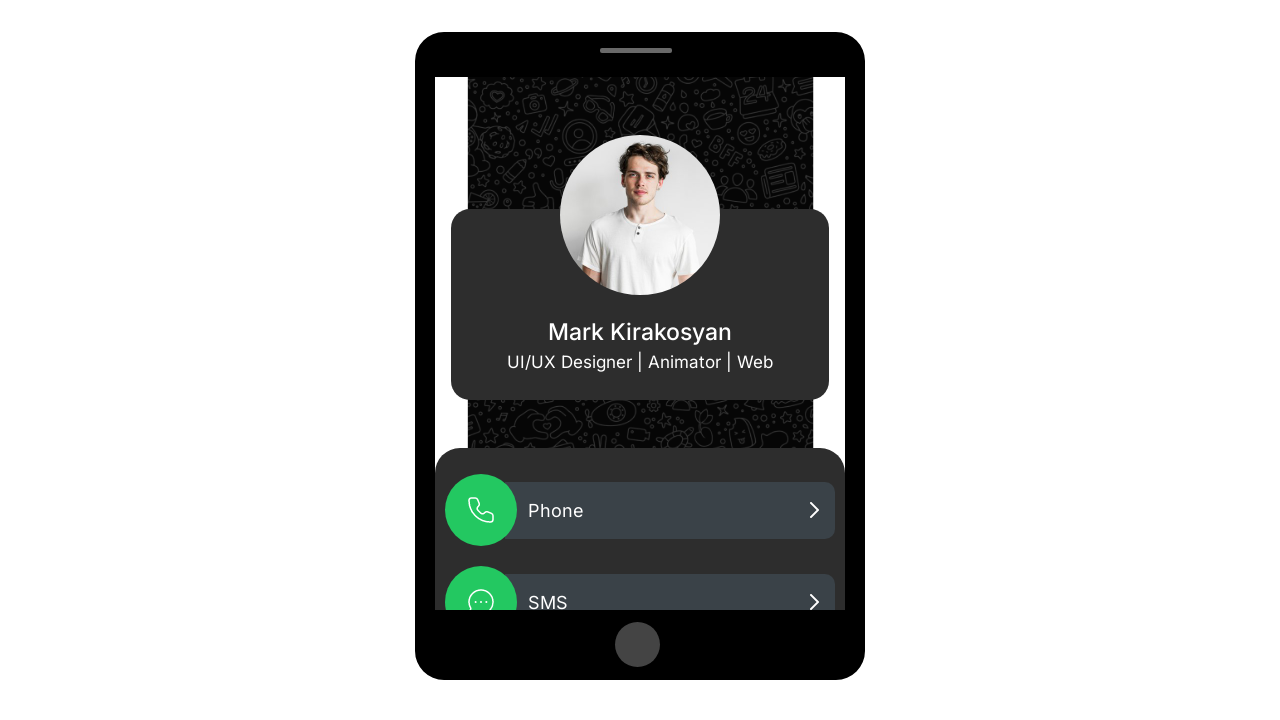

--- FILE ---
content_type: text/html; charset=UTF-8
request_url: https://dbc-agent.com/bc-zcmc-214/
body_size: 22698
content:
<!DOCTYPE html>
<html dir="ltr" lang="en-US" prefix="og: https://ogp.me/ns#">
<head>
	<meta charset="UTF-8">
		<title>BC ZCMC 214 - DBC Yerevan</title>
	<style>img:is([sizes="auto" i], [sizes^="auto," i]) { contain-intrinsic-size: 3000px 1500px }</style>
	
		<!-- All in One SEO 4.8.4.1 - aioseo.com -->
	<meta name="description" content="Mark Kirakosyan UI/UX Designer | Animator | Web Phone SMS Website Location Email Whats App Viber Telegram Facebook Messenger Instagram Linkedin TikTok YouTube Add Me To Contact List BOOK AN APPOINTMENT Instructions iOS Android Share my card Digital Business Card Designed by DBC" />
	<meta name="robots" content="max-image-preview:large" />
	<link rel="canonical" href="https://dbc-agent.com/bc-zcmc-214/" />
	<meta name="generator" content="All in One SEO (AIOSEO) 4.8.4.1" />
		<meta property="og:locale" content="en_US" />
		<meta property="og:site_name" content="DBC Yerevan -" />
		<meta property="og:type" content="article" />
		<meta property="og:title" content="BC ZCMC 214 - DBC Yerevan" />
		<meta property="og:description" content="Mark Kirakosyan UI/UX Designer | Animator | Web Phone SMS Website Location Email Whats App Viber Telegram Facebook Messenger Instagram Linkedin TikTok YouTube Add Me To Contact List BOOK AN APPOINTMENT Instructions iOS Android Share my card Digital Business Card Designed by DBC" />
		<meta property="og:url" content="https://dbc-agent.com/bc-zcmc-214/" />
		<meta property="og:image" content="https://dbc-agent.com/wp-content/uploads/2024/03/cropped-Group-1.png" />
		<meta property="og:image:secure_url" content="https://dbc-agent.com/wp-content/uploads/2024/03/cropped-Group-1.png" />
		<meta property="article:published_time" content="2024-05-17T09:17:52+00:00" />
		<meta property="article:modified_time" content="2024-06-04T12:30:46+00:00" />
		<meta name="twitter:card" content="summary_large_image" />
		<meta name="twitter:title" content="BC ZCMC 214 - DBC Yerevan" />
		<meta name="twitter:description" content="Mark Kirakosyan UI/UX Designer | Animator | Web Phone SMS Website Location Email Whats App Viber Telegram Facebook Messenger Instagram Linkedin TikTok YouTube Add Me To Contact List BOOK AN APPOINTMENT Instructions iOS Android Share my card Digital Business Card Designed by DBC" />
		<meta name="twitter:image" content="https://dbc-agent.com/wp-content/uploads/2024/03/cropped-Group-1.png" />
		<script type="application/ld+json" class="aioseo-schema">
			{"@context":"https:\/\/schema.org","@graph":[{"@type":"BreadcrumbList","@id":"https:\/\/dbc-agent.com\/bc-zcmc-214\/#breadcrumblist","itemListElement":[{"@type":"ListItem","@id":"https:\/\/dbc-agent.com#listItem","position":1,"name":"Home","item":"https:\/\/dbc-agent.com","nextItem":{"@type":"ListItem","@id":"https:\/\/dbc-agent.com\/bc-zcmc-214\/#listItem","name":"BC ZCMC 214"}},{"@type":"ListItem","@id":"https:\/\/dbc-agent.com\/bc-zcmc-214\/#listItem","position":2,"name":"BC ZCMC 214","previousItem":{"@type":"ListItem","@id":"https:\/\/dbc-agent.com#listItem","name":"Home"}}]},{"@type":"Organization","@id":"https:\/\/dbc-agent.com\/#organization","name":"DBC Yerevan","url":"https:\/\/dbc-agent.com\/","logo":{"@type":"ImageObject","url":"https:\/\/dbc-agent.com\/wp-content\/uploads\/2024\/03\/cropped-Group-1.png","@id":"https:\/\/dbc-agent.com\/bc-zcmc-214\/#organizationLogo","width":512,"height":512},"image":{"@id":"https:\/\/dbc-agent.com\/bc-zcmc-214\/#organizationLogo"}},{"@type":"WebPage","@id":"https:\/\/dbc-agent.com\/bc-zcmc-214\/#webpage","url":"https:\/\/dbc-agent.com\/bc-zcmc-214\/","name":"BC ZCMC 214 - DBC Yerevan","description":"Mark Kirakosyan UI\/UX Designer | Animator | Web Phone SMS Website Location Email Whats App Viber Telegram Facebook Messenger Instagram Linkedin TikTok YouTube Add Me To Contact List BOOK AN APPOINTMENT Instructions iOS Android Share my card Digital Business Card Designed by DBC","inLanguage":"en-US","isPartOf":{"@id":"https:\/\/dbc-agent.com\/#website"},"breadcrumb":{"@id":"https:\/\/dbc-agent.com\/bc-zcmc-214\/#breadcrumblist"},"datePublished":"2024-05-17T09:17:52+00:00","dateModified":"2024-06-04T12:30:46+00:00"},{"@type":"WebSite","@id":"https:\/\/dbc-agent.com\/#website","url":"https:\/\/dbc-agent.com\/","name":"DBC Yerevan","inLanguage":"en-US","publisher":{"@id":"https:\/\/dbc-agent.com\/#organization"}}]}
		</script>
		<!-- All in One SEO -->

<link rel="alternate" type="application/rss+xml" title="DBC Yerevan &raquo; Feed" href="https://dbc-agent.com/feed/" />
<link rel="alternate" type="application/rss+xml" title="DBC Yerevan &raquo; Comments Feed" href="https://dbc-agent.com/comments/feed/" />
<script>
window._wpemojiSettings = {"baseUrl":"https:\/\/s.w.org\/images\/core\/emoji\/16.0.1\/72x72\/","ext":".png","svgUrl":"https:\/\/s.w.org\/images\/core\/emoji\/16.0.1\/svg\/","svgExt":".svg","source":{"concatemoji":"https:\/\/dbc-agent.com\/wp-includes\/js\/wp-emoji-release.min.js?ver=6.8.2"}};
/*! This file is auto-generated */
!function(s,n){var o,i,e;function c(e){try{var t={supportTests:e,timestamp:(new Date).valueOf()};sessionStorage.setItem(o,JSON.stringify(t))}catch(e){}}function p(e,t,n){e.clearRect(0,0,e.canvas.width,e.canvas.height),e.fillText(t,0,0);var t=new Uint32Array(e.getImageData(0,0,e.canvas.width,e.canvas.height).data),a=(e.clearRect(0,0,e.canvas.width,e.canvas.height),e.fillText(n,0,0),new Uint32Array(e.getImageData(0,0,e.canvas.width,e.canvas.height).data));return t.every(function(e,t){return e===a[t]})}function u(e,t){e.clearRect(0,0,e.canvas.width,e.canvas.height),e.fillText(t,0,0);for(var n=e.getImageData(16,16,1,1),a=0;a<n.data.length;a++)if(0!==n.data[a])return!1;return!0}function f(e,t,n,a){switch(t){case"flag":return n(e,"\ud83c\udff3\ufe0f\u200d\u26a7\ufe0f","\ud83c\udff3\ufe0f\u200b\u26a7\ufe0f")?!1:!n(e,"\ud83c\udde8\ud83c\uddf6","\ud83c\udde8\u200b\ud83c\uddf6")&&!n(e,"\ud83c\udff4\udb40\udc67\udb40\udc62\udb40\udc65\udb40\udc6e\udb40\udc67\udb40\udc7f","\ud83c\udff4\u200b\udb40\udc67\u200b\udb40\udc62\u200b\udb40\udc65\u200b\udb40\udc6e\u200b\udb40\udc67\u200b\udb40\udc7f");case"emoji":return!a(e,"\ud83e\udedf")}return!1}function g(e,t,n,a){var r="undefined"!=typeof WorkerGlobalScope&&self instanceof WorkerGlobalScope?new OffscreenCanvas(300,150):s.createElement("canvas"),o=r.getContext("2d",{willReadFrequently:!0}),i=(o.textBaseline="top",o.font="600 32px Arial",{});return e.forEach(function(e){i[e]=t(o,e,n,a)}),i}function t(e){var t=s.createElement("script");t.src=e,t.defer=!0,s.head.appendChild(t)}"undefined"!=typeof Promise&&(o="wpEmojiSettingsSupports",i=["flag","emoji"],n.supports={everything:!0,everythingExceptFlag:!0},e=new Promise(function(e){s.addEventListener("DOMContentLoaded",e,{once:!0})}),new Promise(function(t){var n=function(){try{var e=JSON.parse(sessionStorage.getItem(o));if("object"==typeof e&&"number"==typeof e.timestamp&&(new Date).valueOf()<e.timestamp+604800&&"object"==typeof e.supportTests)return e.supportTests}catch(e){}return null}();if(!n){if("undefined"!=typeof Worker&&"undefined"!=typeof OffscreenCanvas&&"undefined"!=typeof URL&&URL.createObjectURL&&"undefined"!=typeof Blob)try{var e="postMessage("+g.toString()+"("+[JSON.stringify(i),f.toString(),p.toString(),u.toString()].join(",")+"));",a=new Blob([e],{type:"text/javascript"}),r=new Worker(URL.createObjectURL(a),{name:"wpTestEmojiSupports"});return void(r.onmessage=function(e){c(n=e.data),r.terminate(),t(n)})}catch(e){}c(n=g(i,f,p,u))}t(n)}).then(function(e){for(var t in e)n.supports[t]=e[t],n.supports.everything=n.supports.everything&&n.supports[t],"flag"!==t&&(n.supports.everythingExceptFlag=n.supports.everythingExceptFlag&&n.supports[t]);n.supports.everythingExceptFlag=n.supports.everythingExceptFlag&&!n.supports.flag,n.DOMReady=!1,n.readyCallback=function(){n.DOMReady=!0}}).then(function(){return e}).then(function(){var e;n.supports.everything||(n.readyCallback(),(e=n.source||{}).concatemoji?t(e.concatemoji):e.wpemoji&&e.twemoji&&(t(e.twemoji),t(e.wpemoji)))}))}((window,document),window._wpemojiSettings);
</script>
<style id='wp-emoji-styles-inline-css'>

	img.wp-smiley, img.emoji {
		display: inline !important;
		border: none !important;
		box-shadow: none !important;
		height: 1em !important;
		width: 1em !important;
		margin: 0 0.07em !important;
		vertical-align: -0.1em !important;
		background: none !important;
		padding: 0 !important;
	}
</style>
<style id='tropicalista-pdfembed-style-inline-css'>
.wp-block-tropicalista-pdfembed{height:500px}

</style>
<style id='global-styles-inline-css'>
:root{--wp--preset--aspect-ratio--square: 1;--wp--preset--aspect-ratio--4-3: 4/3;--wp--preset--aspect-ratio--3-4: 3/4;--wp--preset--aspect-ratio--3-2: 3/2;--wp--preset--aspect-ratio--2-3: 2/3;--wp--preset--aspect-ratio--16-9: 16/9;--wp--preset--aspect-ratio--9-16: 9/16;--wp--preset--color--black: #000000;--wp--preset--color--cyan-bluish-gray: #abb8c3;--wp--preset--color--white: #ffffff;--wp--preset--color--pale-pink: #f78da7;--wp--preset--color--vivid-red: #cf2e2e;--wp--preset--color--luminous-vivid-orange: #ff6900;--wp--preset--color--luminous-vivid-amber: #fcb900;--wp--preset--color--light-green-cyan: #7bdcb5;--wp--preset--color--vivid-green-cyan: #00d084;--wp--preset--color--pale-cyan-blue: #8ed1fc;--wp--preset--color--vivid-cyan-blue: #0693e3;--wp--preset--color--vivid-purple: #9b51e0;--wp--preset--gradient--vivid-cyan-blue-to-vivid-purple: linear-gradient(135deg,rgba(6,147,227,1) 0%,rgb(155,81,224) 100%);--wp--preset--gradient--light-green-cyan-to-vivid-green-cyan: linear-gradient(135deg,rgb(122,220,180) 0%,rgb(0,208,130) 100%);--wp--preset--gradient--luminous-vivid-amber-to-luminous-vivid-orange: linear-gradient(135deg,rgba(252,185,0,1) 0%,rgba(255,105,0,1) 100%);--wp--preset--gradient--luminous-vivid-orange-to-vivid-red: linear-gradient(135deg,rgba(255,105,0,1) 0%,rgb(207,46,46) 100%);--wp--preset--gradient--very-light-gray-to-cyan-bluish-gray: linear-gradient(135deg,rgb(238,238,238) 0%,rgb(169,184,195) 100%);--wp--preset--gradient--cool-to-warm-spectrum: linear-gradient(135deg,rgb(74,234,220) 0%,rgb(151,120,209) 20%,rgb(207,42,186) 40%,rgb(238,44,130) 60%,rgb(251,105,98) 80%,rgb(254,248,76) 100%);--wp--preset--gradient--blush-light-purple: linear-gradient(135deg,rgb(255,206,236) 0%,rgb(152,150,240) 100%);--wp--preset--gradient--blush-bordeaux: linear-gradient(135deg,rgb(254,205,165) 0%,rgb(254,45,45) 50%,rgb(107,0,62) 100%);--wp--preset--gradient--luminous-dusk: linear-gradient(135deg,rgb(255,203,112) 0%,rgb(199,81,192) 50%,rgb(65,88,208) 100%);--wp--preset--gradient--pale-ocean: linear-gradient(135deg,rgb(255,245,203) 0%,rgb(182,227,212) 50%,rgb(51,167,181) 100%);--wp--preset--gradient--electric-grass: linear-gradient(135deg,rgb(202,248,128) 0%,rgb(113,206,126) 100%);--wp--preset--gradient--midnight: linear-gradient(135deg,rgb(2,3,129) 0%,rgb(40,116,252) 100%);--wp--preset--font-size--small: 13px;--wp--preset--font-size--medium: 20px;--wp--preset--font-size--large: 36px;--wp--preset--font-size--x-large: 42px;--wp--preset--spacing--20: 0.44rem;--wp--preset--spacing--30: 0.67rem;--wp--preset--spacing--40: 1rem;--wp--preset--spacing--50: 1.5rem;--wp--preset--spacing--60: 2.25rem;--wp--preset--spacing--70: 3.38rem;--wp--preset--spacing--80: 5.06rem;--wp--preset--shadow--natural: 6px 6px 9px rgba(0, 0, 0, 0.2);--wp--preset--shadow--deep: 12px 12px 50px rgba(0, 0, 0, 0.4);--wp--preset--shadow--sharp: 6px 6px 0px rgba(0, 0, 0, 0.2);--wp--preset--shadow--outlined: 6px 6px 0px -3px rgba(255, 255, 255, 1), 6px 6px rgba(0, 0, 0, 1);--wp--preset--shadow--crisp: 6px 6px 0px rgba(0, 0, 0, 1);}:root { --wp--style--global--content-size: 800px;--wp--style--global--wide-size: 1200px; }:where(body) { margin: 0; }.wp-site-blocks > .alignleft { float: left; margin-right: 2em; }.wp-site-blocks > .alignright { float: right; margin-left: 2em; }.wp-site-blocks > .aligncenter { justify-content: center; margin-left: auto; margin-right: auto; }:where(.wp-site-blocks) > * { margin-block-start: 24px; margin-block-end: 0; }:where(.wp-site-blocks) > :first-child { margin-block-start: 0; }:where(.wp-site-blocks) > :last-child { margin-block-end: 0; }:root { --wp--style--block-gap: 24px; }:root :where(.is-layout-flow) > :first-child{margin-block-start: 0;}:root :where(.is-layout-flow) > :last-child{margin-block-end: 0;}:root :where(.is-layout-flow) > *{margin-block-start: 24px;margin-block-end: 0;}:root :where(.is-layout-constrained) > :first-child{margin-block-start: 0;}:root :where(.is-layout-constrained) > :last-child{margin-block-end: 0;}:root :where(.is-layout-constrained) > *{margin-block-start: 24px;margin-block-end: 0;}:root :where(.is-layout-flex){gap: 24px;}:root :where(.is-layout-grid){gap: 24px;}.is-layout-flow > .alignleft{float: left;margin-inline-start: 0;margin-inline-end: 2em;}.is-layout-flow > .alignright{float: right;margin-inline-start: 2em;margin-inline-end: 0;}.is-layout-flow > .aligncenter{margin-left: auto !important;margin-right: auto !important;}.is-layout-constrained > .alignleft{float: left;margin-inline-start: 0;margin-inline-end: 2em;}.is-layout-constrained > .alignright{float: right;margin-inline-start: 2em;margin-inline-end: 0;}.is-layout-constrained > .aligncenter{margin-left: auto !important;margin-right: auto !important;}.is-layout-constrained > :where(:not(.alignleft):not(.alignright):not(.alignfull)){max-width: var(--wp--style--global--content-size);margin-left: auto !important;margin-right: auto !important;}.is-layout-constrained > .alignwide{max-width: var(--wp--style--global--wide-size);}body .is-layout-flex{display: flex;}.is-layout-flex{flex-wrap: wrap;align-items: center;}.is-layout-flex > :is(*, div){margin: 0;}body .is-layout-grid{display: grid;}.is-layout-grid > :is(*, div){margin: 0;}body{padding-top: 0px;padding-right: 0px;padding-bottom: 0px;padding-left: 0px;}a:where(:not(.wp-element-button)){text-decoration: underline;}:root :where(.wp-element-button, .wp-block-button__link){background-color: #32373c;border-width: 0;color: #fff;font-family: inherit;font-size: inherit;line-height: inherit;padding: calc(0.667em + 2px) calc(1.333em + 2px);text-decoration: none;}.has-black-color{color: var(--wp--preset--color--black) !important;}.has-cyan-bluish-gray-color{color: var(--wp--preset--color--cyan-bluish-gray) !important;}.has-white-color{color: var(--wp--preset--color--white) !important;}.has-pale-pink-color{color: var(--wp--preset--color--pale-pink) !important;}.has-vivid-red-color{color: var(--wp--preset--color--vivid-red) !important;}.has-luminous-vivid-orange-color{color: var(--wp--preset--color--luminous-vivid-orange) !important;}.has-luminous-vivid-amber-color{color: var(--wp--preset--color--luminous-vivid-amber) !important;}.has-light-green-cyan-color{color: var(--wp--preset--color--light-green-cyan) !important;}.has-vivid-green-cyan-color{color: var(--wp--preset--color--vivid-green-cyan) !important;}.has-pale-cyan-blue-color{color: var(--wp--preset--color--pale-cyan-blue) !important;}.has-vivid-cyan-blue-color{color: var(--wp--preset--color--vivid-cyan-blue) !important;}.has-vivid-purple-color{color: var(--wp--preset--color--vivid-purple) !important;}.has-black-background-color{background-color: var(--wp--preset--color--black) !important;}.has-cyan-bluish-gray-background-color{background-color: var(--wp--preset--color--cyan-bluish-gray) !important;}.has-white-background-color{background-color: var(--wp--preset--color--white) !important;}.has-pale-pink-background-color{background-color: var(--wp--preset--color--pale-pink) !important;}.has-vivid-red-background-color{background-color: var(--wp--preset--color--vivid-red) !important;}.has-luminous-vivid-orange-background-color{background-color: var(--wp--preset--color--luminous-vivid-orange) !important;}.has-luminous-vivid-amber-background-color{background-color: var(--wp--preset--color--luminous-vivid-amber) !important;}.has-light-green-cyan-background-color{background-color: var(--wp--preset--color--light-green-cyan) !important;}.has-vivid-green-cyan-background-color{background-color: var(--wp--preset--color--vivid-green-cyan) !important;}.has-pale-cyan-blue-background-color{background-color: var(--wp--preset--color--pale-cyan-blue) !important;}.has-vivid-cyan-blue-background-color{background-color: var(--wp--preset--color--vivid-cyan-blue) !important;}.has-vivid-purple-background-color{background-color: var(--wp--preset--color--vivid-purple) !important;}.has-black-border-color{border-color: var(--wp--preset--color--black) !important;}.has-cyan-bluish-gray-border-color{border-color: var(--wp--preset--color--cyan-bluish-gray) !important;}.has-white-border-color{border-color: var(--wp--preset--color--white) !important;}.has-pale-pink-border-color{border-color: var(--wp--preset--color--pale-pink) !important;}.has-vivid-red-border-color{border-color: var(--wp--preset--color--vivid-red) !important;}.has-luminous-vivid-orange-border-color{border-color: var(--wp--preset--color--luminous-vivid-orange) !important;}.has-luminous-vivid-amber-border-color{border-color: var(--wp--preset--color--luminous-vivid-amber) !important;}.has-light-green-cyan-border-color{border-color: var(--wp--preset--color--light-green-cyan) !important;}.has-vivid-green-cyan-border-color{border-color: var(--wp--preset--color--vivid-green-cyan) !important;}.has-pale-cyan-blue-border-color{border-color: var(--wp--preset--color--pale-cyan-blue) !important;}.has-vivid-cyan-blue-border-color{border-color: var(--wp--preset--color--vivid-cyan-blue) !important;}.has-vivid-purple-border-color{border-color: var(--wp--preset--color--vivid-purple) !important;}.has-vivid-cyan-blue-to-vivid-purple-gradient-background{background: var(--wp--preset--gradient--vivid-cyan-blue-to-vivid-purple) !important;}.has-light-green-cyan-to-vivid-green-cyan-gradient-background{background: var(--wp--preset--gradient--light-green-cyan-to-vivid-green-cyan) !important;}.has-luminous-vivid-amber-to-luminous-vivid-orange-gradient-background{background: var(--wp--preset--gradient--luminous-vivid-amber-to-luminous-vivid-orange) !important;}.has-luminous-vivid-orange-to-vivid-red-gradient-background{background: var(--wp--preset--gradient--luminous-vivid-orange-to-vivid-red) !important;}.has-very-light-gray-to-cyan-bluish-gray-gradient-background{background: var(--wp--preset--gradient--very-light-gray-to-cyan-bluish-gray) !important;}.has-cool-to-warm-spectrum-gradient-background{background: var(--wp--preset--gradient--cool-to-warm-spectrum) !important;}.has-blush-light-purple-gradient-background{background: var(--wp--preset--gradient--blush-light-purple) !important;}.has-blush-bordeaux-gradient-background{background: var(--wp--preset--gradient--blush-bordeaux) !important;}.has-luminous-dusk-gradient-background{background: var(--wp--preset--gradient--luminous-dusk) !important;}.has-pale-ocean-gradient-background{background: var(--wp--preset--gradient--pale-ocean) !important;}.has-electric-grass-gradient-background{background: var(--wp--preset--gradient--electric-grass) !important;}.has-midnight-gradient-background{background: var(--wp--preset--gradient--midnight) !important;}.has-small-font-size{font-size: var(--wp--preset--font-size--small) !important;}.has-medium-font-size{font-size: var(--wp--preset--font-size--medium) !important;}.has-large-font-size{font-size: var(--wp--preset--font-size--large) !important;}.has-x-large-font-size{font-size: var(--wp--preset--font-size--x-large) !important;}
:root :where(.wp-block-pullquote){font-size: 1.5em;line-height: 1.6;}
</style>
<link rel='stylesheet' id='trp-language-switcher-style-css' href='https://dbc-agent.com/wp-content/plugins/translatepress-multilingual/assets/css/trp-language-switcher.css?ver=2.9.22' media='all' />
<link rel='stylesheet' id='hello-elementor-css' href='https://dbc-agent.com/wp-content/themes/hello-elementor/assets/css/reset.css?ver=3.4.4' media='all' />
<link rel='stylesheet' id='hello-elementor-theme-style-css' href='https://dbc-agent.com/wp-content/themes/hello-elementor/assets/css/theme.css?ver=3.4.4' media='all' />
<link rel='stylesheet' id='hello-elementor-header-footer-css' href='https://dbc-agent.com/wp-content/themes/hello-elementor/assets/css/header-footer.css?ver=3.4.4' media='all' />
<link rel='stylesheet' id='elementor-icons-css' href='https://dbc-agent.com/wp-content/plugins/elementor/assets/lib/eicons/css/elementor-icons.min.css?ver=5.40.0' media='all' />
<link rel='stylesheet' id='elementor-frontend-css' href='https://dbc-agent.com/wp-content/plugins/elementor/assets/css/frontend.min.css?ver=3.29.0' media='all' />
<link rel='stylesheet' id='elementor-post-5-css' href='https://dbc-agent.com/wp-content/uploads/elementor/css/post-5.css?ver=1747710171' media='all' />
<link rel='stylesheet' id='elementor-pro-css' href='https://dbc-agent.com/wp-content/plugins/elementor-pro/assets/css/frontend.min.css?ver=3.19.3' media='all' />
<link rel='stylesheet' id='widget-image-css' href='https://dbc-agent.com/wp-content/plugins/elementor/assets/css/widget-image.min.css?ver=3.29.0' media='all' />
<link rel='stylesheet' id='widget-heading-css' href='https://dbc-agent.com/wp-content/plugins/elementor/assets/css/widget-heading.min.css?ver=3.29.0' media='all' />
<link rel='stylesheet' id='e-animation-shrink-css' href='https://dbc-agent.com/wp-content/plugins/elementor/assets/lib/animations/styles/e-animation-shrink.min.css?ver=3.29.0' media='all' />
<link rel='stylesheet' id='e-animation-fadeInLeft-css' href='https://dbc-agent.com/wp-content/plugins/elementor/assets/lib/animations/styles/fadeInLeft.min.css?ver=3.29.0' media='all' />
<link rel='stylesheet' id='widget-icon-list-css' href='https://dbc-agent.com/wp-content/plugins/elementor/assets/css/widget-icon-list.min.css?ver=3.29.0' media='all' />
<link rel='stylesheet' id='elementor-icons-shared-0-css' href='https://dbc-agent.com/wp-content/plugins/elementor/assets/lib/font-awesome/css/fontawesome.min.css?ver=5.15.3' media='all' />
<link rel='stylesheet' id='elementor-icons-fa-solid-css' href='https://dbc-agent.com/wp-content/plugins/elementor/assets/lib/font-awesome/css/solid.min.css?ver=5.15.3' media='all' />
<link rel='stylesheet' id='elementor-icons-fa-brands-css' href='https://dbc-agent.com/wp-content/plugins/elementor/assets/lib/font-awesome/css/brands.min.css?ver=5.15.3' media='all' />
<link rel='stylesheet' id='elementor-post-23263-css' href='https://dbc-agent.com/wp-content/uploads/elementor/css/post-23263.css?ver=1747996946' media='all' />
<link rel='stylesheet' id='elementor-gf-local-roboto-css' href='https://dbc-agent.com/wp-content/uploads/elementor/google-fonts/css/roboto.css?ver=1742382291' media='all' />
<link rel='stylesheet' id='elementor-gf-local-robotoslab-css' href='https://dbc-agent.com/wp-content/uploads/elementor/google-fonts/css/robotoslab.css?ver=1742382302' media='all' />
<link rel='stylesheet' id='elementor-gf-local-bellotatext-css' href='https://dbc-agent.com/wp-content/uploads/elementor/google-fonts/css/bellotatext.css?ver=1742382306' media='all' />
<link rel='stylesheet' id='elementor-gf-local-alegreya-css' href='https://dbc-agent.com/wp-content/uploads/elementor/google-fonts/css/alegreya.css?ver=1742382321' media='all' />
<link rel='stylesheet' id='elementor-gf-local-habibi-css' href='https://dbc-agent.com/wp-content/uploads/elementor/google-fonts/css/habibi.css?ver=1742382322' media='all' />
<link rel='stylesheet' id='elementor-gf-local-fraunces-css' href='https://dbc-agent.com/wp-content/uploads/elementor/google-fonts/css/fraunces.css?ver=1742382335' media='all' />
<link rel='stylesheet' id='elementor-gf-local-inter-css' href='https://dbc-agent.com/wp-content/uploads/elementor/google-fonts/css/inter.css?ver=1742386008' media='all' />
<script src="https://dbc-agent.com/wp-content/plugins/wp-letsencrypt-ssl/admin/js/jsredirect.js?ver=7.8.1" id="wpen-jsredirect-js"></script>
<script src="https://dbc-agent.com/wp-includes/js/jquery/jquery.min.js?ver=3.7.1" id="jquery-core-js"></script>
<script src="https://dbc-agent.com/wp-includes/js/jquery/jquery-migrate.min.js?ver=3.4.1" id="jquery-migrate-js"></script>
<link rel="https://api.w.org/" href="https://dbc-agent.com/wp-json/" /><link rel="alternate" title="JSON" type="application/json" href="https://dbc-agent.com/wp-json/wp/v2/pages/23263" /><link rel="EditURI" type="application/rsd+xml" title="RSD" href="https://dbc-agent.com/xmlrpc.php?rsd" />
<meta name="generator" content="WordPress 6.8.2" />
<link rel='shortlink' href='https://dbc-agent.com/?p=23263' />
<link rel="alternate" title="oEmbed (JSON)" type="application/json+oembed" href="https://dbc-agent.com/wp-json/oembed/1.0/embed?url=https%3A%2F%2Fdbc-agent.com%2Fbc-zcmc-214%2F" />
<link rel="alternate" title="oEmbed (XML)" type="text/xml+oembed" href="https://dbc-agent.com/wp-json/oembed/1.0/embed?url=https%3A%2F%2Fdbc-agent.com%2Fbc-zcmc-214%2F&#038;format=xml" />
<link rel="alternate" hreflang="en-US" href="https://dbc-agent.com/bc-zcmc-214/"/>
<link rel="alternate" hreflang="ru-RU" href="https://dbc-agent.com/ru/bc-zcmc-214/"/>
<link rel="alternate" hreflang="hy" href="https://dbc-agent.com/am/bc-zcmc-214/"/>
<link rel="alternate" hreflang="en" href="https://dbc-agent.com/bc-zcmc-214/"/>
<link rel="alternate" hreflang="ru" href="https://dbc-agent.com/ru/bc-zcmc-214/"/>
<meta name="generator" content="Elementor 3.29.0; features: additional_custom_breakpoints, e_local_google_fonts; settings: css_print_method-external, google_font-enabled, font_display-auto">
<!-- function custom_mime_types( $mimes ){
	$mimes['vcf'] = 'text/vcard'; //allowing .cvf filetypes
//additional filetypes can go here
	return $mimes;
}
add_filter( 'upload_mimes', 'custom_mime_types' ); -->

			<style>
				.e-con.e-parent:nth-of-type(n+4):not(.e-lazyloaded):not(.e-no-lazyload),
				.e-con.e-parent:nth-of-type(n+4):not(.e-lazyloaded):not(.e-no-lazyload) * {
					background-image: none !important;
				}
				@media screen and (max-height: 1024px) {
					.e-con.e-parent:nth-of-type(n+3):not(.e-lazyloaded):not(.e-no-lazyload),
					.e-con.e-parent:nth-of-type(n+3):not(.e-lazyloaded):not(.e-no-lazyload) * {
						background-image: none !important;
					}
				}
				@media screen and (max-height: 640px) {
					.e-con.e-parent:nth-of-type(n+2):not(.e-lazyloaded):not(.e-no-lazyload),
					.e-con.e-parent:nth-of-type(n+2):not(.e-lazyloaded):not(.e-no-lazyload) * {
						background-image: none !important;
					}
				}
			</style>
			<link rel="icon" href="https://dbc-agent.com/wp-content/uploads/2023/03/cropped-featured-photo-22222-32x32.png" sizes="32x32" />
<link rel="icon" href="https://dbc-agent.com/wp-content/uploads/2023/03/cropped-featured-photo-22222-192x192.png" sizes="192x192" />
<link rel="apple-touch-icon" href="https://dbc-agent.com/wp-content/uploads/2023/03/cropped-featured-photo-22222-180x180.png" />
<meta name="msapplication-TileImage" content="https://dbc-agent.com/wp-content/uploads/2023/03/cropped-featured-photo-22222-270x270.png" />
		<style id="wp-custom-css">
			.trp_language_switcher_shortcode{
	display: flex;
	justify-content: flex-end;
	margin-right: -80px;
}

.trp-ls-shortcode-current-language,
.trp-ls-shortcode-language{
	background-color: #060606 !important;
	border: none !important;
}

.scroling > .elementor-widget-wrap{
	overflow-x: hidden !important;
}		</style>
			<meta name="viewport" content="width=device-width, initial-scale=1.0, viewport-fit=cover" /></head>
<body class="wp-singular page-template page-template-elementor_canvas page page-id-23263 wp-custom-logo wp-embed-responsive wp-theme-hello-elementor translatepress-en_US hello-elementor-default elementor-default elementor-template-canvas elementor-kit-5 elementor-page elementor-page-23263">
			<div data-elementor-type="wp-page" data-elementor-id="23263" class="elementor elementor-23263" data-elementor-post-type="page">
						<section class="elementor-section elementor-top-section elementor-element elementor-element-d6efa67 elementor-section-height-full elementor-section-items-stretch elementor-section-content-top elementor-section-boxed elementor-section-height-default" data-id="d6efa67" data-element_type="section" data-settings="{&quot;background_background&quot;:&quot;classic&quot;}">
						<div class="elementor-container elementor-column-gap-default">
					<div class="elementor-column elementor-col-100 elementor-top-column elementor-element elementor-element-c2050a3 scroling" data-id="c2050a3" data-element_type="column" data-settings="{&quot;background_background&quot;:&quot;classic&quot;}">
			<div class="elementor-widget-wrap elementor-element-populated">
						<section class="elementor-section elementor-inner-section elementor-element elementor-element-c9e813b elementor-section-boxed elementor-section-height-default elementor-section-height-default" data-id="c9e813b" data-element_type="section">
						<div class="elementor-container elementor-column-gap-default">
					<div class="elementor-column elementor-col-100 elementor-inner-column elementor-element elementor-element-ee8c35c" data-id="ee8c35c" data-element_type="column">
			<div class="elementor-widget-wrap elementor-element-populated">
						<div class="elementor-element elementor-element-b0e3512 elementor-widget__width-initial elementor-widget elementor-widget-image" data-id="b0e3512" data-element_type="widget" data-widget_type="image.default">
				<div class="elementor-widget-container">
															<img fetchpriority="high" decoding="async" width="320" height="320" src="https://dbc-agent.com/wp-content/uploads/2023/09/design7profile.jpg" class="attachment-full size-full wp-image-10312" alt="" srcset="https://dbc-agent.com/wp-content/uploads/2023/09/design7profile.jpg 320w, https://dbc-agent.com/wp-content/uploads/2023/09/design7profile-300x300.jpg 300w, https://dbc-agent.com/wp-content/uploads/2023/09/design7profile-150x150.jpg 150w" sizes="(max-width: 320px) 100vw, 320px" />															</div>
				</div>
					</div>
		</div>
					</div>
		</section>
				<section class="elementor-section elementor-inner-section elementor-element elementor-element-d02b131 elementor-section-boxed elementor-section-height-default elementor-section-height-default" data-id="d02b131" data-element_type="section" data-settings="{&quot;background_background&quot;:&quot;classic&quot;}">
						<div class="elementor-container elementor-column-gap-default">
					<div class="elementor-column elementor-col-100 elementor-inner-column elementor-element elementor-element-0c3f34d" data-id="0c3f34d" data-element_type="column" data-settings="{&quot;background_background&quot;:&quot;classic&quot;}">
			<div class="elementor-widget-wrap elementor-element-populated">
						<div class="elementor-element elementor-element-d24fc21 elementor-widget__width-initial text_gradient elementor-widget elementor-widget-heading" data-id="d24fc21" data-element_type="widget" data-widget_type="heading.default">
				<div class="elementor-widget-container">
					<h2 class="elementor-heading-title elementor-size-default">Mark Kirakosyan</h2>				</div>
				</div>
				<div class="elementor-element elementor-element-9ef9de8 text_gradient elementor-widget elementor-widget-text-editor" data-id="9ef9de8" data-element_type="widget" data-widget_type="text-editor.default">
				<div class="elementor-widget-container">
									<p>UI/UX Designer | Animator | Web</p>								</div>
				</div>
					</div>
		</div>
					</div>
		</section>
				<section class="elementor-section elementor-inner-section elementor-element elementor-element-b8c0b5e elementor-section-boxed elementor-section-height-default elementor-section-height-default" data-id="b8c0b5e" data-element_type="section" data-settings="{&quot;background_background&quot;:&quot;classic&quot;}">
						<div class="elementor-container elementor-column-gap-default">
					<div class="elementor-column elementor-col-100 elementor-inner-column elementor-element elementor-element-1bc3b07 elementor-invisible" data-id="1bc3b07" data-element_type="column" data-settings="{&quot;animation&quot;:&quot;fadeInLeft&quot;}">
			<div class="elementor-widget-wrap elementor-element-populated">
						<div class="elementor-element elementor-element-b266e02 elementor-widget elementor-widget-html" data-id="b266e02" data-element_type="widget" data-widget_type="html.default">
				<div class="elementor-widget-container">
					<a href="tel:+37477818135" class="button_style">
<div class="svg_style">
    <svg xmlns="http://www.w3.org/2000/svg" width="32" height="32" viewBox="0 0 32 32" fill="none"><path d="M10.1946 4H6.52632C5.13107 4 4 5.13107 4 6.52632C4 18.3859 13.6141 28 25.4737 28C26.8689 28 28 26.8689 28 25.4737V21.8054C28 20.715 27.3361 19.7345 26.3237 19.3295L22.8095 17.9238C21.9001 17.56 20.8644 17.7241 20.112 18.3511L19.2041 19.1077C18.1446 19.9906 16.5866 19.9199 15.6114 18.9447L13.0553 16.3886C12.0801 15.4134 12.0094 13.8554 12.8923 12.7959L13.6489 11.888C14.2759 11.1356 14.44 10.0999 14.0762 9.19051L12.6705 5.67629C12.2655 4.66387 11.285 4 10.1946 4Z" stroke="white" stroke-width="1.5" stroke-linecap="round" stroke-linejoin="round"></path></svg>
</div> 
<div class="style_text">
    
    	<span>Phone</span>
    
			<svg xmlns="http://www.w3.org/2000/svg" width="24" height="24" viewBox="0 0 24 24" fill="none"><path d="M8 5L15 12L8 19" stroke="white" stroke-width="2" stroke-linecap="round" stroke-linejoin="round"></path></svg>			
		</span>
					</div>
</a>				</div>
				</div>
				<div class="elementor-element elementor-element-17becd7 elementor-widget elementor-widget-html" data-id="17becd7" data-element_type="widget" data-widget_type="html.default">
				<div class="elementor-widget-container">
					<a href="sms:+37477818135" class="button_style">
<div class="svg_style">
    <svg xmlns="http://www.w3.org/2000/svg" width="32" height="32" viewBox="0 0 32 32" fill="none"><path d="M28 16C28 22.6274 22.6274 28 16 28C13.6386 28 11.4365 27.3179 9.57996 26.14L4 28L5.85999 22.42C4.68209 20.5635 4 18.3614 4 16C4 9.37258 9.37258 4 16 4C22.6274 4 28 9.37258 28 16Z" stroke="white" stroke-width="1.5" stroke-linecap="round" stroke-linejoin="round"></path><path d="M21.3333 16H21.336V16.0027H21.3333V16Z" stroke="white" stroke-width="2" stroke-linecap="round" stroke-linejoin="round"></path><path d="M16 16H16.0027V16.0027H16V16Z" stroke="white" stroke-width="2" stroke-linecap="round" stroke-linejoin="round"></path><path d="M10.6667 16H10.6693V16.0027H10.6667V16Z" stroke="white" stroke-width="2" stroke-linecap="round" stroke-linejoin="round"></path></svg>
</div> 
<div class="style_text">
    
    	<span>SMS</span>
    
			<svg xmlns="http://www.w3.org/2000/svg" width="24" height="24" viewBox="0 0 24 24" fill="none"><path d="M8 5L15 12L8 19" stroke="white" stroke-width="2" stroke-linecap="round" stroke-linejoin="round"></path></svg>			
		</span>
					</div>
</a>				</div>
				</div>
				<div class="elementor-element elementor-element-bad2f63 elementor-widget elementor-widget-html" data-id="bad2f63" data-element_type="widget" data-widget_type="html.default">
				<div class="elementor-widget-container">
					<a href="https://dbc-yerevan.am/" target="_blank" class="button_style">
<div class="svg_style">
  <svg xmlns="http://www.w3.org/2000/svg" width="32" height="32" viewBox="0 0 32 32" fill="none"><path d="M16 28C14.3487 28 12.7932 27.6842 11.3333 27.0526C9.87351 26.4209 8.60214 25.5637 7.51923 24.4808C6.43632 23.3979 5.57906 22.1265 4.94743 20.6667C4.31581 19.2068 4 17.6513 4 16C4 14.3436 4.31581 12.7867 4.94743 11.3295C5.57906 9.87223 6.43632 8.60215 7.51923 7.51923C8.60214 6.43632 9.87351 5.57905 11.3333 4.94743C12.7932 4.31581 14.3487 4 16 4C17.6564 4 19.2133 4.31581 20.6705 4.94743C22.1278 5.57905 23.3979 6.43632 24.4808 7.51923C25.5637 8.60215 26.4209 9.87223 27.0526 11.3295C27.6842 12.7867 28 14.3436 28 16C28 17.6513 27.6842 19.2068 27.0526 20.6667C26.4209 22.1265 25.5637 23.3979 24.4808 24.4808C23.3979 25.5637 22.1278 26.4209 20.6705 27.0526C19.2133 27.6842 17.6564 28 16 28ZM16 26.6769C16.7829 25.6718 17.4282 24.6846 17.9359 23.7154C18.4436 22.7462 18.8564 21.6615 19.1744 20.4615H12.8256C13.1778 21.7299 13.5991 22.8487 14.0897 23.818C14.5803 24.7872 15.2171 25.7402 16 26.6769ZM14.3026 26.4769C13.6803 25.7436 13.1124 24.8372 12.5987 23.7577C12.085 22.6782 11.7026 21.5795 11.4513 20.4615H6.33847C7.10258 22.1197 8.18591 23.4795 9.58847 24.541C10.991 25.6026 12.5624 26.2479 14.3026 26.4769ZM17.6974 26.4769C19.4376 26.2479 21.009 25.6026 22.4115 24.541C23.8141 23.4795 24.8974 22.1197 25.6615 20.4615H20.5487C20.212 21.5966 19.7868 22.7038 19.2731 23.7833C18.7594 24.8628 18.2342 25.7607 17.6974 26.4769ZM5.79487 19.1282H11.1744C11.0735 18.5812 11.0021 18.0483 10.9603 17.5295C10.9184 17.0107 10.8974 16.5008 10.8974 16C10.8974 15.4992 10.9184 14.9893 10.9603 14.4705C11.0021 13.9517 11.0735 13.4188 11.1744 12.8718H5.79487C5.64958 13.3333 5.53633 13.8363 5.45513 14.3808C5.37393 14.9252 5.33333 15.465 5.33333 16C5.33333 16.535 5.37393 17.0748 5.45513 17.6192C5.53633 18.1637 5.64958 18.6667 5.79487 19.1282ZM12.5077 19.1282H19.4923C19.5932 18.5812 19.6645 18.0568 19.7064 17.5551C19.7483 17.0534 19.7692 16.535 19.7692 16C19.7692 15.465 19.7483 14.9466 19.7064 14.4449C19.6645 13.9432 19.5932 13.4188 19.4923 12.8718H12.5077C12.4068 13.4188 12.3355 13.9432 12.2936 14.4449C12.2517 14.9466 12.2308 15.465 12.2308 16C12.2308 16.535 12.2517 17.0534 12.2936 17.5551C12.3355 18.0568 12.4068 18.5812 12.5077 19.1282ZM20.8256 19.1282H26.2051C26.3504 18.6667 26.4637 18.1637 26.5449 17.6192C26.6261 17.0748 26.6667 16.535 26.6667 16C26.6667 15.465 26.6261 14.9252 26.5449 14.3808C26.4637 13.8363 26.3504 13.3333 26.2051 12.8718H20.8256C20.9265 13.4188 20.9979 13.9517 21.0398 14.4705C21.0816 14.9893 21.1026 15.4992 21.1026 16C21.1026 16.5008 21.0816 17.0107 21.0398 17.5295C20.9979 18.0483 20.9265 18.5812 20.8256 19.1282ZM20.5487 11.5385H25.6615C24.8803 9.84616 23.8098 8.48632 22.45 7.45897C21.0902 6.43163 19.506 5.77779 17.6974 5.49743C18.3197 6.31623 18.8791 7.25256 19.3756 8.3064C19.8722 9.36025 20.2633 10.4376 20.5487 11.5385ZM12.8256 11.5385H19.1744C18.8222 10.2872 18.388 9.15556 17.8718 8.1436C17.3556 7.13162 16.7316 6.19145 16 5.32307C15.2684 6.19145 14.6444 7.13162 14.1282 8.1436C13.612 9.15556 13.1778 10.2872 12.8256 11.5385ZM6.33847 11.5385H11.4513C11.7367 10.4376 12.1278 9.36025 12.6244 8.3064C13.1209 7.25256 13.6803 6.31623 14.3026 5.49743C12.4769 5.77779 10.8885 6.43591 9.53717 7.4718C8.1859 8.50769 7.11967 9.86324 6.33847 11.5385Z" fill="white"></path></svg>
</div> 
<div class="style_text">
    
    	<span>Website</span>
    
			<svg xmlns="http://www.w3.org/2000/svg" width="24" height="24" viewBox="0 0 24 24" fill="none"><path d="M8 5L15 12L8 19" stroke="white" stroke-width="2" stroke-linecap="round" stroke-linejoin="round"></path></svg>			
		</span>
					</div>
</a>				</div>
				</div>
				<div class="elementor-element elementor-element-5ed2c5e elementor-widget elementor-widget-html" data-id="5ed2c5e" data-element_type="widget" data-widget_type="html.default">
				<div class="elementor-widget-container">
					<a href="https://goo.gl/maps/ize7diFnus4TqFMR6" target="_blank" class="button_style">
<div class="svg_style">
   <svg xmlns="http://www.w3.org/2000/svg" width="32" height="32" viewBox="0 0 32 32" fill="none"><path d="M16.0019 15.8205C16.6653 15.8205 17.2325 15.5843 17.7034 15.1118C18.1744 14.6394 18.4098 14.0714 18.4098 13.408C18.4098 12.7446 18.1736 12.1774 17.7012 11.7064C17.2287 11.2355 16.6608 11 15.9973 11C15.3339 11 14.7667 11.2363 14.2958 11.7087C13.8248 12.1811 13.5894 12.7491 13.5894 13.4125C13.5894 14.076 13.8256 14.6432 14.298 15.1141C14.7705 15.585 15.3384 15.8205 16.0019 15.8205ZM15.9996 26.018C18.6081 23.6829 20.6043 21.4432 21.9881 19.2987C23.3718 17.1543 24.0637 15.2761 24.0637 13.6641C24.0637 11.2333 23.2915 9.23506 21.747 7.66923C20.2026 6.10341 18.2868 5.3205 15.9996 5.3205C13.7124 5.3205 11.7966 6.10341 10.2522 7.66923C8.70774 9.23506 7.93551 11.2333 7.93551 13.6641C7.93551 15.2761 8.62739 17.1543 10.0111 19.2987C11.3949 21.4432 13.3911 23.6829 15.9996 26.018ZM15.9996 28.6794C12.6441 25.7717 10.1278 23.0658 8.45091 20.5615C6.774 18.0573 5.93555 15.7581 5.93555 13.6641C5.93555 10.5872 6.93085 8.0962 8.92145 6.19107C10.912 4.28593 13.2714 3.33337 15.9996 3.33337C18.7278 3.33337 21.0872 4.28593 23.0778 6.19107C25.0684 8.0962 26.0637 10.5872 26.0637 13.6641C26.0637 15.7581 25.2252 18.0573 23.5483 20.5615C21.8714 23.0658 19.3551 25.7717 15.9996 28.6794Z" fill="white"></path></svg>
</div> 
<div class="style_text">
    
    	<span>Location</span>
    
			<svg xmlns="http://www.w3.org/2000/svg" width="24" height="24" viewBox="0 0 24 24" fill="none"><path d="M8 5L15 12L8 19" stroke="white" stroke-width="2" stroke-linecap="round" stroke-linejoin="round"></path></svg>			
		</span>
					</div>
</a>				</div>
				</div>
				<div class="elementor-element elementor-element-58f90b7 elementor-widget elementor-widget-html" data-id="58f90b7" data-element_type="widget" data-widget_type="html.default">
				<div class="elementor-widget-container">
					<a href="mailto:dbc.yerevan@gmail.com" class="button_style">
<div class="svg_style">
   <svg xmlns="http://www.w3.org/2000/svg" width="32" height="32" viewBox="0 0 32 32" fill="none"><path d="M26.6667 6.66667H5.33333C4.59695 6.66667 4 7.26363 4 8.00001V24C4 24.7364 4.59695 25.3333 5.33333 25.3333H26.6667C27.403 25.3333 28 24.7364 28 24V8.00001C28 7.26363 27.403 6.66667 26.6667 6.66667Z" stroke="white" stroke-width="1.5" stroke-linecap="round" stroke-linejoin="round"></path><path d="M4 8L16.3429 17.3333L28 8" stroke="white" stroke-width="1.5" stroke-linecap="round" stroke-linejoin="round"></path></svg>
</div> 
<div class="style_text">
    
    	<span>Email</span>
    
			<svg xmlns="http://www.w3.org/2000/svg" width="24" height="24" viewBox="0 0 24 24" fill="none"><path d="M8 5L15 12L8 19" stroke="white" stroke-width="2" stroke-linecap="round" stroke-linejoin="round"></path></svg>			
		</span>
					</div>
</a>				</div>
				</div>
				<div class="elementor-element elementor-element-909fe92 elementor-widget elementor-widget-html" data-id="909fe92" data-element_type="widget" data-widget_type="html.default">
				<div class="elementor-widget-container">
					<a href="https://wa.me/+37477818135" target="_blank" class="button_style">
<div class="svg_style">
   <svg xmlns="http://www.w3.org/2000/svg" width="32" height="32" viewBox="0 0 32 32" fill="none"><path d="M22.844 18.5765C22.6744 18.475 22.4821 18.3599 22.2504 18.2117C22.1211 18.1286 21.9585 18.0151 21.7862 17.8949C20.902 17.2778 20.2319 16.8409 19.6616 16.8409C19.528 16.8409 19.4016 16.865 19.2864 16.9122C18.7868 17.1168 18.3764 17.6635 17.9796 18.192C17.8342 18.3857 17.626 18.663 17.4997 18.7869C16.9987 18.69 15.942 17.9939 14.8016 16.7814C13.66 15.5674 13.0052 14.4425 12.9153 13.911C13.0317 13.7762 13.2945 13.5532 13.4777 13.3976C13.9729 12.9772 14.485 12.5425 14.6785 12.0128C14.9253 11.3322 14.473 10.5183 13.7545 9.35442C13.6414 9.17124 13.5346 8.99823 13.4571 8.86181C13.3172 8.6145 13.209 8.40989 13.1136 8.22956C12.7219 7.48927 12.463 7 11.4905 7C10.8593 7 9.96689 7.63424 9.36239 8.26322C8.48389 9.1775 8 10.2331 8 11.2375C8.00167 13.9656 9.43354 17.0924 11.9285 19.8193C11.9328 19.8238 11.9371 19.825 11.9415 19.8296C14.5059 22.4826 17.4481 24 20.0136 24H20.0146C20.958 24 21.951 23.4914 22.8108 22.5577C23.4027 21.915 24 20.973 24 20.3022C24.0001 19.2682 23.5402 18.9931 22.844 18.5765ZM20.0139 22.5905C17.8285 22.5888 15.1627 21.1806 12.8815 18.8233C10.6644 16.3973 9.34004 13.5625 9.33863 11.2389C9.33863 9.83345 11.0539 8.49714 11.5024 8.42391C11.594 8.42434 11.6421 8.43011 11.665 8.43423C11.7243 8.50682 11.8421 8.72958 11.9471 8.92792C12.0421 9.1074 12.1603 9.33087 12.3109 9.59696C12.4019 9.7573 12.5154 9.94113 12.6356 10.1357C12.8629 10.5041 13.32 11.2445 13.397 11.5605C13.2682 11.7545 12.8684 12.0938 12.6427 12.2854C12.0651 12.7758 11.5662 13.1992 11.5662 13.7977C11.5676 15.2432 13.3187 17.2174 13.8553 17.788C14.3919 18.3586 16.2485 20.2206 17.6108 20.222C18.17 20.2201 18.5666 19.6918 19.0258 19.0801C19.2069 18.839 19.528 18.4113 19.7111 18.275C20.008 18.3564 20.7052 18.8429 21.0519 19.085C21.2349 19.2127 21.4077 19.3333 21.5594 19.4307C21.8088 19.5903 22.0189 19.716 22.1877 19.817C22.3742 19.9286 22.5837 20.054 22.652 20.117C22.6559 20.1413 22.6612 20.1924 22.6617 20.2898C22.5923 20.7663 21.3352 22.5888 20.0139 22.5905Z" fill="white"></path><path d="M29.9988 15.9555C29.9504 12.2746 28.4547 8.79638 25.7874 6.16143C23.0708 3.47791 19.485 2 15.6903 2C12.0273 2 8.60054 3.39236 6.0412 5.92051C3.77008 8.16402 2.37671 11.1562 2.11752 14.346C1.87171 17.3724 2.65162 20.435 4.317 23.0101L2.04285 29.0825C1.94742 29.3374 2.01444 29.6239 2.2135 29.8116C2.3443 29.935 2.51565 30 2.68968 30C2.78042 30 2.87199 29.974 2.9588 29.9376L8.88166 27.4478C11.1427 28.838 13.7281 29.5545 16.3829 29.5545H16.3832C20.0456 29.5545 23.4723 28.1787 26.0313 25.6509C28.6382 23.0756 30.0473 19.643 29.9988 15.9555ZM25.056 24.7042C22.7573 26.9749 19.6771 28.2254 16.3828 28.2253C13.8748 28.2253 11.4348 27.5001 9.32639 26.1282C9.21207 26.0538 9.07996 26.0159 8.94709 26.0159C8.85587 26.0159 8.7643 26.0338 8.67791 26.07L3.89019 28.0759L5.7312 23.1602C5.80822 22.9544 5.78022 22.7246 5.65604 22.5428C2.27218 17.5906 2.84427 11.0051 7.01631 6.88383C9.31516 4.61295 12.3956 3.36226 15.6903 3.36226C19.1166 3.36226 22.3561 4.69843 24.8122 7.12468C27.2239 9.507 28.5761 12.6495 28.6198 15.9732C28.6635 19.2902 27.3978 22.3909 25.056 24.7042Z" fill="white"></path></svg>
</div> 
<div class="style_text">
    
    	<span>Whats App</span>
    
			<svg xmlns="http://www.w3.org/2000/svg" width="24" height="24" viewBox="0 0 24 24" fill="none"><path d="M8 5L15 12L8 19" stroke="white" stroke-width="2" stroke-linecap="round" stroke-linejoin="round"></path></svg>			
		</span>
					</div>
</a>				</div>
				</div>
				<div class="elementor-element elementor-element-0717059 elementor-widget elementor-widget-html" data-id="0717059" data-element_type="widget" data-widget_type="html.default">
				<div class="elementor-widget-container">
					<a href="viber://chat?number=+374778181355" target="_blank" class="button_style">
<div class="svg_style">
   <svg xmlns="http://www.w3.org/2000/svg" width="32" height="32" viewBox="0 0 32 32" fill="none"><path d="M15.6325 1.91999C14.76 1.92499 13.885 1.97749 13.0025 2.08499C11.315 2.29249 9.64251 2.63749 8.03751 3.37499C5.48501 4.54749 3.67501 6.53749 3.15001 9.42999C2.92751 10.65 2.74751 11.8875 2.64501 13.1325C2.44751 15.55 2.57001 17.975 3.25501 20.3575C3.79501 22.235 4.79001 23.9225 6.53251 25.0175C7.27001 25.48 8.24251 25.705 8.75001 25.94C8.89251 26.0075 8.92751 26.0475 8.93501 26.0575C8.94251 26.065 8.96251 26.0825 8.96001 26.2325C8.94251 27.7625 8.96001 30.7225 8.96001 30.7225L8.96251 31.36H10.105L10.29 31.18C10.29 31.18 13.1925 28.3875 14.2425 27.2375C14.4325 27.0325 14.53 26.9175 14.55 26.905C14.5675 26.8925 14.5375 26.885 14.7325 26.88C16.11 26.8525 17.485 26.8 18.86 26.725C20.6725 26.625 22.52 26.4525 24.2975 25.71C25.845 25.0625 27.1375 24.005 27.92 22.42C28.72 20.795 29.1475 19.0725 29.3075 17.29C29.5725 14.3225 29.48 11.35 28.66 8.41999C28.1775 6.70249 27.2075 5.24999 25.72 4.22499C23.94 2.99999 21.9325 2.53999 19.9675 2.24749C18.82 2.07749 17.665 1.96499 16.505 1.92999C16.215 1.92249 15.925 1.91749 15.6325 1.91999ZM16.47 3.20999C17.5725 3.23999 18.675 3.34749 19.78 3.51249C21.675 3.79499 23.4625 4.22499 24.995 5.27999C26.2375 6.13499 27.0125 7.28999 27.4275 8.76249C28.1925 11.5025 28.29 14.31 28.0325 17.1775C27.885 18.83 27.4925 20.3875 26.77 21.855C26.1325 23.15 25.1375 23.9725 23.8025 24.53C22.2525 25.1775 20.5675 25.35 18.7925 25.4475C17.4325 25.5225 16.07 25.5725 14.7075 25.6C14.365 25.6075 14.03 25.6975 13.7925 25.8725C13.555 26.0475 13.4475 26.21 13.3 26.37C12.55 27.19 11.055 28.6325 10.24 29.4225C10.235 28.4675 10.2275 27.3125 10.24 26.2475C10.245 25.92 10.17 25.585 9.98251 25.32C9.79501 25.055 9.53751 24.895 9.29001 24.78C8.56751 24.445 7.62251 24.19 7.21251 23.9325C5.78001 23.0325 4.96751 21.6825 4.48501 20.0025C3.85251 17.805 3.73251 15.5425 3.92001 13.24C4.02001 12.045 4.19251 10.8475 4.41001 9.65999C4.86501 7.15749 6.29501 5.58249 8.57001 4.53749C10.0075 3.87749 11.5425 3.55249 13.16 3.35499C14.2625 3.21999 15.365 3.17749 16.47 3.20999ZM16.74 6.39999C16.2125 6.39999 15.7 6.45999 15.2025 6.56999C14.86 6.64999 14.6425 6.99249 14.72 7.33749C14.7975 7.68249 15.1425 7.89749 15.4875 7.81999C15.89 7.72749 16.31 7.67999 16.74 7.67999C19.865 7.67999 22.385 10.2 22.385 13.3225C22.385 13.755 22.3375 14.175 22.245 14.58C22.1675 14.9225 22.3825 15.2675 22.7275 15.345C23.0725 15.4225 23.415 15.205 23.4925 14.86C23.605 14.365 23.665 13.8525 23.665 13.3225C23.665 9.50749 20.5575 6.39999 16.74 6.39999ZM16.73 8.31999C16.4475 8.31999 16.1675 8.34249 15.8925 8.38999C15.66 8.41999 15.4625 8.57499 15.3775 8.79249C15.2925 9.01249 15.335 9.25999 15.485 9.43999C15.6375 9.61749 15.8775 9.69999 16.1075 9.64999C16.3075 9.61749 16.5175 9.59999 16.73 9.59999C18.81 9.59999 20.48 11.27 20.48 13.35C20.48 13.5625 20.4625 13.7725 20.43 13.9725C20.38 14.2025 20.4625 14.4425 20.64 14.595C20.82 14.745 21.0675 14.7875 21.2875 14.7025C21.505 14.6175 21.66 14.42 21.69 14.1875C21.7375 13.9125 21.76 13.6325 21.76 13.35C21.76 10.58 19.5 8.31999 16.73 8.31999ZM16.64 10.24C16.41 10.2375 16.195 10.3575 16.0775 10.5575C15.9625 10.7575 15.9625 11.0025 16.0775 11.2025C16.195 11.4025 16.41 11.5225 16.64 11.52C17.7075 11.52 18.56 12.3725 18.56 13.44C18.5575 13.67 18.6775 13.885 18.8775 14.0025C19.0775 14.1175 19.3225 14.1175 19.5225 14.0025C19.7225 13.885 19.8425 13.67 19.84 13.44C19.84 11.68 18.4 10.24 16.64 10.24Z" fill="white"></path><path d="M20.8619 18.1666C20.7034 18.0775 20.5239 17.9764 20.3075 17.8462C20.1868 17.7733 20.0349 17.6736 19.8741 17.5681C19.0483 17.0261 18.4226 16.6424 17.89 16.6424C17.7653 16.6424 17.6473 16.6636 17.5397 16.7051C17.0731 16.8847 16.6899 17.3648 16.3193 17.829C16.1835 17.9991 15.9891 18.2426 15.8712 18.3514C15.4033 18.2663 14.4165 17.655 13.3516 16.5901C12.2855 15.524 11.6741 14.5361 11.5901 14.0693C11.6988 13.9509 11.9442 13.7551 12.1153 13.6184C12.5778 13.2493 13.0559 12.8675 13.2366 12.4023C13.4671 11.8046 13.0447 11.0898 12.3738 10.0677C12.2682 9.90681 12.1684 9.75487 12.0961 9.63506C11.9654 9.41787 11.8644 9.23819 11.7753 9.07981C11.4094 8.42969 11.1677 8 10.2596 8C9.67013 8 8.83675 8.557 8.27225 9.10938C7.45188 9.91231 7 10.8393 7 11.7214C7.00156 14.1173 8.33869 16.8633 10.6686 19.2581C10.6726 19.2621 10.6766 19.2631 10.6807 19.2671C13.0754 21.5971 15.8229 22.9296 18.2188 22.9296H18.2197C19.1006 22.9296 20.0279 22.4829 20.8308 21.663C21.3836 21.0986 21.9414 20.2712 21.9414 19.6822C21.9414 18.7741 21.512 18.5325 20.8619 18.1666ZM18.219 21.6918C16.1782 21.6903 13.6888 20.4536 11.5586 18.3834C9.48813 16.2529 8.25138 13.7633 8.25006 11.7227C8.25006 10.4884 9.85181 9.31481 10.2707 9.2505C10.3563 9.25087 10.4011 9.25594 10.4225 9.25956C10.4779 9.32331 10.5879 9.51894 10.6859 9.69312C10.7746 9.85075 10.8851 10.047 11.0257 10.2807C11.1107 10.4215 11.2167 10.5829 11.3289 10.7538C11.5412 11.0773 11.968 11.7276 12.0399 12.0051C11.9196 12.1754 11.5463 12.4734 11.3356 12.6417C10.7961 13.0724 10.3303 13.4443 10.3303 13.9698C10.3316 15.2393 11.9668 16.9731 12.4679 17.4742C12.969 17.9753 14.7028 19.6105 15.9749 19.6118C16.4971 19.6101 16.8674 19.1461 17.2963 18.6089C17.4654 18.3971 17.7653 18.0216 17.9363 17.9019C18.2135 17.9733 18.8646 18.4006 19.1883 18.6132C19.3592 18.7253 19.5206 18.8312 19.6623 18.9168C19.8951 19.0569 20.0913 19.1674 20.249 19.2561C20.4231 19.3541 20.6188 19.4642 20.6826 19.5196C20.6862 19.5409 20.6912 19.5858 20.6916 19.6713C20.6268 20.0898 19.4529 21.6903 18.219 21.6918Z" fill="white"></path></svg>
</div> 
<div class="style_text">
    
    	<span>Viber</span>
    
			<svg xmlns="http://www.w3.org/2000/svg" width="24" height="24" viewBox="0 0 24 24" fill="none"><path d="M8 5L15 12L8 19" stroke="white" stroke-width="2" stroke-linecap="round" stroke-linejoin="round"></path></svg>			
		</span>
					</div>
</a>				</div>
				</div>
				<div class="elementor-element elementor-element-005fbd2 elementor-widget elementor-widget-html" data-id="005fbd2" data-element_type="widget" data-widget_type="html.default">
				<div class="elementor-widget-container">
					<a href="http://t.me/@dbc_yerevan" target="_blank" class="button_style">
<div class="svg_style">
   <svg xmlns="http://www.w3.org/2000/svg" width="32" height="32" viewBox="0 0 32 32" fill="none"><path d="M27.7245 5.39973C27.3188 5.02801 26.7422 4.90413 26.2195 5.07637L4.04578 12.3858C3.44148 12.585 3.03168 13.1244 3.00178 13.7599C2.97193 14.3955 3.32927 14.9711 3.91215 15.2261L9.3959 17.6254C9.42264 17.7495 10.9969 25.0508 11.0504 25.299C11.1191 25.6178 11.2809 25.9018 11.6237 25.9891C11.9704 26.0774 12.2153 25.8879 12.474 25.6942C12.618 25.5865 16.5434 22.6471 16.5434 22.6471L21.3008 26.5401C21.578 26.767 21.9166 26.8853 22.262 26.8853C22.4264 26.8853 22.5924 26.8585 22.7538 26.8037C23.2545 26.6339 23.6257 26.2253 23.7467 25.7106L28.178 6.87066C28.3039 6.33502 28.1302 5.77145 27.7245 5.39973ZM12.8285 19.0003C12.8258 19.0067 12.8231 19.0139 12.8206 19.0226L11.9033 22.2275L10.8796 17.4796L17.9189 13.5685L12.9973 18.7145C12.9198 18.7956 12.8628 18.8936 12.8285 19.0003ZM13.1196 23.3605L13.5363 21.9048L13.9348 20.5124L15.3627 21.6809L13.1196 23.3605ZM26.7362 6.5315L22.305 25.3714C22.3028 25.3808 22.2998 25.3937 22.2782 25.401C22.2567 25.4083 22.2462 25.4 22.2389 25.3939L17.0331 21.134C17.0329 21.1339 17.0329 21.1337 17.0327 21.1336L14.6208 19.1599L22.3696 11.0576C22.6227 10.793 22.6444 10.3831 22.4206 10.0933C22.1967 9.80337 21.7947 9.72058 21.4747 9.89848L10.0008 16.2734L4.50586 13.8692C4.48912 13.8619 4.47991 13.8578 4.48124 13.8295C4.48257 13.8013 4.49212 13.7981 4.50946 13.7923L26.6832 6.48298C26.694 6.47949 26.7061 6.47545 26.7239 6.4917C26.7417 6.50805 26.7388 6.52047 26.7362 6.5315Z" fill="white"></path></svg>
</div> 
<div class="style_text">
    
    	<span>Telegram</span>
    
			<svg xmlns="http://www.w3.org/2000/svg" width="24" height="24" viewBox="0 0 24 24" fill="none"><path d="M8 5L15 12L8 19" stroke="white" stroke-width="2" stroke-linecap="round" stroke-linejoin="round"></path></svg>			
		</span>
					</div>
</a>				</div>
				</div>
				<div class="elementor-element elementor-element-3d8c107 elementor-widget elementor-widget-html" data-id="3d8c107" data-element_type="widget" data-widget_type="html.default">
				<div class="elementor-widget-container">
					<a href="https://www.facebook.com/profile.php?id=100092404110028" target="_blank" class="button_style">
<div class="svg_style">
   <svg xmlns="http://www.w3.org/2000/svg" width="32" height="32" viewBox="0 0 32 32" fill="none"><path d="M11.7989 29.0293V16.5288H9.99295C9.44436 16.5288 9 16.0933 9 15.5581V11.6001C9 11.067 9.44655 10.6304 9.99295 10.6304H11.7989V7.4479C11.7989 4.43917 14.295 2 17.3726 2H22.0071C22.5556 2 23 2.43442 23 2.97073V6.92767C23 7.46399 22.5556 7.89841 22.0071 7.89841H19.2641C18.9514 7.89841 18.6936 8.15048 18.6936 8.45618V10.6325L21.9467 10.6304C22.4953 10.6679 22.9397 11.0294 22.9397 11.6001C22.8431 12.9409 22.7092 14.2956 22.5929 15.6385C22.5502 16.1394 22.119 16.5288 21.6044 16.5288H18.6936V29.0293C18.6936 29.5624 18.2481 29.9989 17.7017 29.9989L12.7918 30C12.2444 30 11.7989 29.5645 11.7989 29.0293ZM13.0958 28.7343H17.3967V15.261H21.3257L21.6165 11.895H17.3967V8.45618C17.3967 7.4479 18.2328 6.63055 19.2641 6.63055H21.7031V3.26785H17.3726C15.0103 3.26785 13.0958 5.1396 13.0958 7.4479V11.8972H10.2969V15.261H13.0958V28.7343Z" fill="white"></path></svg>
</div> 
<div class="style_text">
    
    	<span>Facebook</span>
    
			<svg xmlns="http://www.w3.org/2000/svg" width="24" height="24" viewBox="0 0 24 24" fill="none"><path d="M8 5L15 12L8 19" stroke="white" stroke-width="2" stroke-linecap="round" stroke-linejoin="round"></path></svg>			
		</span>
					</div>
</a>				</div>
				</div>
				<div class="elementor-element elementor-element-ebec6fa elementor-widget elementor-widget-html" data-id="ebec6fa" data-element_type="widget" data-widget_type="html.default">
				<div class="elementor-widget-container">
					<a href="http://m.me/100092404110028" target="_blank" class="button_style">
<div class="svg_style">
  <svg xmlns="http://www.w3.org/2000/svg" width="32" height="32" viewBox="0 0 32 32" fill="none"><path d="M16.0003 1.28C7.90277 1.28 1.28027 7.4225 1.28027 15.04C1.28027 19.205 3.28527 22.9025 6.40027 25.42V31.14L7.34027 30.64L11.9603 28.24C13.2503 28.585 14.5928 28.8 16.0003 28.8C24.0978 28.8 30.7203 22.6575 30.7203 15.04C30.7203 7.4225 24.0978 1.28 16.0003 1.28ZM16.0003 2.56C23.4528 2.56 29.4403 8.165 29.4403 15.04C29.4403 21.915 23.4528 27.52 16.0003 27.52C14.6153 27.52 13.2753 27.32 12.0203 26.96L11.7803 26.9L11.5603 27.02L7.68027 29.04V24.84L7.44027 24.66C4.45527 22.3625 2.56027 18.905 2.56027 15.04C2.56027 8.165 8.54777 2.56 16.0003 2.56ZM14.5403 11.34L6.84027 19.5L13.7603 15.62L17.4603 19.58L25.0603 11.34L18.3203 15.12L14.5403 11.34Z" fill="white"></path></svg>
</div> 
<div class="style_text">
    
    	<span>Messenger</span>
    
			<svg xmlns="http://www.w3.org/2000/svg" width="24" height="24" viewBox="0 0 24 24" fill="none"><path d="M8 5L15 12L8 19" stroke="white" stroke-width="2" stroke-linecap="round" stroke-linejoin="round"></path></svg>			
		</span>
					</div>
</a>				</div>
				</div>
				<div class="elementor-element elementor-element-9de19a9 elementor-widget elementor-widget-html" data-id="9de19a9" data-element_type="widget" data-widget_type="html.default">
				<div class="elementor-widget-container">
					<a href="tel:+37477818135" target="_blank" class="button_style">
<div class="svg_style">
  <svg xmlns="http://www.w3.org/2000/svg" width="32" height="32" viewBox="0 0 32 32" fill="none"><path d="M10.24 1.92001C5.65279 1.92001 1.92 5.6528 1.92 10.24V21.76C1.92 26.3472 5.65279 30.08 10.24 30.08H21.76C26.3472 30.08 30.08 26.3472 30.08 21.76V10.24C30.08 5.6528 26.3472 1.92001 21.76 1.92001H10.24ZM10.24 3.20001H21.76C25.6553 3.20001 28.8 6.34466 28.8 10.24V21.76C28.8 25.6554 25.6553 28.8 21.76 28.8H10.24C6.34465 28.8 3.2 25.6554 3.2 21.76V10.24C3.2 6.34466 6.34465 3.20001 10.24 3.20001ZM23.68 7.04001C23.3405 7.04001 23.0149 7.17487 22.7749 7.41492C22.5349 7.65496 22.4 7.98054 22.4 8.32001C22.4 8.65949 22.5349 8.98506 22.7749 9.22511C23.0149 9.46516 23.3405 9.60001 23.68 9.60001C24.0195 9.60001 24.345 9.46516 24.5851 9.22511C24.8251 8.98506 24.96 8.65949 24.96 8.32001C24.96 7.98054 24.8251 7.65496 24.5851 7.41492C24.345 7.17487 24.0195 7.04001 23.68 7.04001ZM16 8.96001C12.1195 8.96001 8.96 12.1195 8.96 16C8.96 19.8805 12.1195 23.04 16 23.04C19.8805 23.04 23.04 19.8805 23.04 16C23.04 12.1195 19.8805 8.96001 16 8.96001ZM16 10.24C19.1887 10.24 21.76 12.8113 21.76 16C21.76 19.1888 19.1887 21.76 16 21.76C12.8113 21.76 10.24 19.1888 10.24 16C10.24 12.8113 12.8113 10.24 16 10.24Z" fill="white"></path></svg>
</div> 
<div class="style_text">
    
    	<span>Instagram</span>
    
			<svg xmlns="http://www.w3.org/2000/svg" width="24" height="24" viewBox="0 0 24 24" fill="none"><path d="M8 5L15 12L8 19" stroke="white" stroke-width="2" stroke-linecap="round" stroke-linejoin="round"></path></svg>			
		</span>
					</div>
</a>				</div>
				</div>
				<div class="elementor-element elementor-element-a406a9a elementor-widget elementor-widget-html" data-id="a406a9a" data-element_type="widget" data-widget_type="html.default">
				<div class="elementor-widget-container">
					<a href="https://www.linkedin.com" target="_blank" class="button_style">
<div class="svg_style">
 <svg xmlns="http://www.w3.org/2000/svg" width="32" height="32" viewBox="0 0 32 32" fill="none"><path d="M6.54849 26.8861H9.95216V13.4093H6.54849V26.8861ZM17.1756 19.7841C17.1756 17.6582 18.1778 15.9539 20.4859 15.9539C22.7647 15.9539 23.5027 17.7902 23.5027 19.7841V26.888H26.8856V18.2052C26.8856 15.1211 25.3909 12.9641 22.1316 12.9641C20.652 12.9641 18.9431 13.7394 18.2202 15.0853L17.1756 16.9895V13.4093H13.955V26.8861H17.1756V19.7841ZM18.2901 19.7841V28H12.8406V12.2954H18.2901V13.298C19.3658 12.335 20.6869 11.8502 22.1316 11.8502C26.0061 11.8502 28 14.5043 28 18.2052V27.9972L22.3882 27.9981V19.7841C22.3882 18.4448 22.0929 17.0678 20.4859 17.0678C18.81 17.0678 18.2901 18.2864 18.2901 19.7841ZM8.2291 10.3855C9.40863 10.3855 10.3438 9.42155 10.3438 8.2492C10.3438 7.0759 9.40863 6.11388 8.2291 6.11388C7.04956 6.11388 6.11442 7.0759 6.11442 8.2492C6.11442 9.42155 7.04862 10.3855 8.2291 10.3855ZM8.2291 11.4993C6.43903 11.4993 5 10.0318 5 8.2492C5 6.46662 6.43903 5 8.2291 5C10.0182 5 11.4582 6.46662 11.4582 8.2492C11.4582 10.0308 10.0182 11.4993 8.2291 11.4993ZM5.43407 28V12.2954H11.0666V28H5.43407Z" fill="white"></path></svg>
</div> 
<div class="style_text">
    
    	<span>Linkedin</span>
    
			<svg xmlns="http://www.w3.org/2000/svg" width="24" height="24" viewBox="0 0 24 24" fill="none"><path d="M8 5L15 12L8 19" stroke="white" stroke-width="2" stroke-linecap="round" stroke-linejoin="round"></path></svg>			
		</span>
					</div>
</a>				</div>
				</div>
				<div class="elementor-element elementor-element-9a6ee94 elementor-widget elementor-widget-html" data-id="9a6ee94" data-element_type="widget" data-widget_type="html.default">
				<div class="elementor-widget-container">
					<a href="https://www.tiktok.com/@dbcyerevan" target="_blank" class="button_style">
<div class="svg_style">
  <svg xmlns="http://www.w3.org/2000/svg" width="32" height="32" viewBox="0 0 32 32" fill="none"><path d="M27.9979 10.0169L28 15.1207C25.9299 15.2275 23.4798 14.6851 21.7038 13.6922L21.6976 20.5264C21.7369 23.0965 20.8091 25.6331 18.537 27.3115C17.1017 28.3722 15.2605 28.9731 13.1718 28.9991C6.99568 29.0744 2.93524 24.3151 4.24626 19.0636C5.40816 14.4158 9.55766 12.2015 14.7935 12.9427C14.7935 14.7669 14.7966 16.5901 14.7966 18.4134C12.6944 18.1366 10.3426 18.2286 9.95325 20.6026C9.67157 22.32 10.7983 23.7076 12.8166 23.7355C15.2377 23.7699 15.9999 22.137 15.9999 20.2896V4L21.71 4.02601C21.7255 7.87595 23.7759 9.7921 27.9979 10.0169ZM20.5294 5.11365L17.2229 5.09879V20.2896C17.2229 22.7723 15.9139 24.8724 12.7979 24.8287C10.0371 24.7897 8.35641 22.8113 8.74474 20.4447C9.11341 18.1914 11.2063 17.0471 13.6367 17.1771L13.5746 13.89C9.50071 13.5176 6.30599 15.8201 5.43612 19.2995C4.30218 23.8433 7.81067 27.9718 13.1573 27.9059C14.9592 27.8836 16.5394 27.3718 17.7624 26.4672C19.7341 25.0117 20.5139 22.763 20.4797 20.5385C20.4797 17.4874 20.4849 14.4362 20.488 11.385C22.5239 13.0151 23.9178 13.7767 26.7811 14.0312L26.7801 11.033C23.078 10.6438 20.8867 8.3255 20.5294 5.11365Z" fill="white"></path></svg>
</div> 
<div class="style_text">
    
    	<span>TikTok
</span>
    
			<svg xmlns="http://www.w3.org/2000/svg" width="24" height="24" viewBox="0 0 24 24" fill="none"><path d="M8 5L15 12L8 19" stroke="white" stroke-width="2" stroke-linecap="round" stroke-linejoin="round"></path></svg>			
		</span>
					</div>
</a>				</div>
				</div>
				<div class="elementor-element elementor-element-ecd35fa elementor-widget elementor-widget-html" data-id="ecd35fa" data-element_type="widget" data-widget_type="html.default">
				<div class="elementor-widget-container">
					<a href="https://www.youtube.com/results?search_query=dbc+yerevan" target="_blank" class="button_style">
<div class="svg_style">
 <svg xmlns="http://www.w3.org/2000/svg" width="32" height="32" viewBox="0 0 32 32" fill="none"><path d="M30.0533 8.56001C29.895 7.92722 29.5724 7.34744 29.1182 6.87922C28.664 6.411 28.0943 6.07092 27.4667 5.89334C25.1733 5.33334 16 5.33334 16 5.33334C16 5.33334 6.82668 5.33334 4.53334 5.94668C3.90567 6.12426 3.33598 6.46433 2.8818 6.93255C2.42763 7.40077 2.10506 7.98056 1.94668 8.61334C1.52696 10.9408 1.32166 13.3018 1.33334 15.6667C1.31838 18.0494 1.5237 20.4284 1.94668 22.7733C2.12129 23.3865 2.45108 23.9442 2.9042 24.3926C3.35732 24.8411 3.91844 25.1651 4.53334 25.3333C6.82668 25.9467 16 25.9467 16 25.9467C16 25.9467 25.1733 25.9467 27.4667 25.3333C28.0943 25.1558 28.664 24.8157 29.1182 24.3475C29.5724 23.8792 29.895 23.2995 30.0533 22.6667C30.4698 20.3568 30.6751 18.0138 30.6667 15.6667C30.6816 13.284 30.4763 10.9049 30.0533 8.56001V8.56001Z" stroke="white" stroke-width="1.5" stroke-linecap="round" stroke-linejoin="round"></path><path d="M13 20.0267L20.6667 15.6667L13 11.3067V20.0267Z" stroke="white" stroke-width="1.5" stroke-linecap="round" stroke-linejoin="round"></path></svg>
</div> 
<div class="style_text">
    
    	<span>YouTube
</span>
    
			<svg xmlns="http://www.w3.org/2000/svg" width="24" height="24" viewBox="0 0 24 24" fill="none"><path d="M8 5L15 12L8 19" stroke="white" stroke-width="2" stroke-linecap="round" stroke-linejoin="round"></path></svg>			
		</span>
					</div>
</a>				</div>
				</div>
				<div class="elementor-element elementor-element-c0f9816 elementor-align-center elementor-mobile-align-center elementor-widget elementor-widget-button" data-id="c0f9816" data-element_type="widget" data-widget_type="button.default">
				<div class="elementor-widget-container">
									<div class="elementor-button-wrapper">
					<a class="elementor-button elementor-button-link elementor-size-xl elementor-animation-shrink" href="https://dbc-agent.com/wp-content/uploads/2023/06/DBC-Yerevan1.vcf">
						<span class="elementor-button-content-wrapper">
						<span class="elementor-button-icon">
				<svg xmlns="http://www.w3.org/2000/svg" width="18" height="18" viewBox="0 0 18 18" fill="none"><path d="M12 15.75V14.25C12 13.4544 11.6839 12.6913 11.1213 12.1287C10.5587 11.5661 9.79565 11.25 9 11.25H3.75C2.95435 11.25 2.19129 11.5661 1.62868 12.1287C1.06607 12.6913 0.75 13.4544 0.75 14.25V15.75" stroke="white" stroke-width="1.5" stroke-linecap="round" stroke-linejoin="round"></path><path d="M15 6V10.5" stroke="white" stroke-width="1.5" stroke-linecap="round" stroke-linejoin="round"></path><path d="M17.25 8.25H12.75" stroke="white" stroke-width="1.5" stroke-linecap="round" stroke-linejoin="round"></path><path d="M6.375 8.25C8.03185 8.25 9.375 6.90685 9.375 5.25C9.375 3.59315 8.03185 2.25 6.375 2.25C4.71815 2.25 3.375 3.59315 3.375 5.25C3.375 6.90685 4.71815 8.25 6.375 8.25Z" stroke="white" stroke-width="1.5" stroke-linecap="round" stroke-linejoin="round"></path></svg>			</span>
									<span class="elementor-button-text">Add Me To Contact List</span>
					</span>
					</a>
				</div>
								</div>
				</div>
					</div>
		</div>
					</div>
		</section>
				<section class="elementor-section elementor-inner-section elementor-element elementor-element-87ddcf5 elementor-section-boxed elementor-section-height-default elementor-section-height-default" data-id="87ddcf5" data-element_type="section" data-settings="{&quot;background_background&quot;:&quot;classic&quot;}">
						<div class="elementor-container elementor-column-gap-default">
					<div class="elementor-column elementor-col-100 elementor-inner-column elementor-element elementor-element-cad7bd1" data-id="cad7bd1" data-element_type="column">
			<div class="elementor-widget-wrap elementor-element-populated">
						<div class="elementor-element elementor-element-07bd8a9 elementor-widget elementor-widget-heading" data-id="07bd8a9" data-element_type="widget" data-widget_type="heading.default">
				<div class="elementor-widget-container">
					<h2 class="elementor-heading-title elementor-size-default">BOOK AN APPOINTMENT</h2>				</div>
				</div>
				<div class="elementor-element elementor-element-ce3be00 elementor-button-align-center elementor-widget elementor-widget-form" data-id="ce3be00" data-element_type="widget" data-settings="{&quot;step_next_label&quot;:&quot;Next&quot;,&quot;step_previous_label&quot;:&quot;Previous&quot;,&quot;button_width&quot;:&quot;100&quot;,&quot;step_type&quot;:&quot;number_text&quot;,&quot;step_icon_shape&quot;:&quot;circle&quot;}" data-widget_type="form.default">
				<div class="elementor-widget-container">
							<form class="elementor-form" method="post" name="New Form">
			<input type="hidden" name="post_id" value="23263"/>
			<input type="hidden" name="form_id" value="ce3be00"/>
			<input type="hidden" name="referer_title" value="BC ZCMC 214 - DBC Yerevan" />

							<input type="hidden" name="queried_id" value="23263"/>
			
			<div class="elementor-form-fields-wrapper elementor-labels-above">
								<div class="elementor-field-type-text elementor-field-group elementor-column elementor-field-group-name elementor-col-100 elementor-field-required elementor-mark-required">
													<input size="1" type="text" name="form_fields[name]" id="form-field-name" class="elementor-field elementor-size-md  elementor-field-textual" placeholder="First Name" required="required" aria-required="true">
											</div>
								<div class="elementor-field-type-text elementor-field-group elementor-column elementor-field-group-field_78b8ca7 elementor-col-100">
													<input size="1" type="text" name="form_fields[field_78b8ca7]" id="form-field-field_78b8ca7" class="elementor-field elementor-size-md  elementor-field-textual" placeholder="Last name">
											</div>
								<div class="elementor-field-type-email elementor-field-group elementor-column elementor-field-group-email elementor-col-100 elementor-field-required elementor-mark-required">
													<input size="1" type="email" name="form_fields[email]" id="form-field-email" class="elementor-field elementor-size-md  elementor-field-textual" placeholder="Email" required="required" aria-required="true">
											</div>
								<div class="elementor-field-type-text elementor-field-group elementor-column elementor-field-group-field_718c5ff elementor-col-100 elementor-field-required elementor-mark-required">
													<input size="1" type="text" name="form_fields[field_718c5ff]" id="form-field-field_718c5ff" class="elementor-field elementor-size-md  elementor-field-textual" placeholder="Phone" required="required" aria-required="true">
											</div>
								<div class="elementor-field-type-date elementor-field-group elementor-column elementor-field-group-field_68b80d8 elementor-col-50 elementor-field-required elementor-mark-required">
					
		<input type="date" name="form_fields[field_68b80d8]" id="form-field-field_68b80d8" class="elementor-field elementor-size-md  elementor-field-textual elementor-date-field" placeholder="Select a date" required="required" aria-required="true" pattern="[0-9]{4}-[0-9]{2}-[0-9]{2}">
						</div>
								<div class="elementor-field-type-time elementor-field-group elementor-column elementor-field-group-field_4a90827 elementor-col-50 elementor-field-required elementor-mark-required">
							<input type="time" name="form_fields[field_4a90827]" id="form-field-field_4a90827" class="elementor-field elementor-size-md  elementor-field-textual elementor-time-field" placeholder="09:30 PM" required="required" aria-required="true">
						</div>
								<div class="elementor-field-type-textarea elementor-field-group elementor-column elementor-field-group-message elementor-col-100 elementor-field-required elementor-mark-required">
					<textarea class="elementor-field-textual elementor-field  elementor-size-md" name="form_fields[message]" id="form-field-message" rows="6" placeholder="Message" required="required" aria-required="true"></textarea>				</div>
								<div class="elementor-field-group elementor-column elementor-field-type-submit elementor-col-100 e-form__buttons">
					<button type="submit" class="elementor-button elementor-size-sm elementor-animation-shrink">
						<span >
															<span class=" elementor-button-icon">
																										</span>
																						<span class="elementor-button-text">Submit</span>
													</span>
					</button>
				</div>
			</div>
		</form>
						</div>
				</div>
					</div>
		</div>
					</div>
		</section>
				<section class="elementor-section elementor-inner-section elementor-element elementor-element-39e6c5e elementor-section-boxed elementor-section-height-default elementor-section-height-default" data-id="39e6c5e" data-element_type="section">
						<div class="elementor-container elementor-column-gap-default">
					<div class="elementor-column elementor-col-100 elementor-inner-column elementor-element elementor-element-23b7bda" data-id="23b7bda" data-element_type="column">
			<div class="elementor-widget-wrap elementor-element-populated">
						<div class="elementor-element elementor-element-6a6e70e elementor-widget elementor-widget-image" data-id="6a6e70e" data-element_type="widget" data-widget_type="image.default">
				<div class="elementor-widget-container">
															<img decoding="async" width="800" height="800" src="https://dbc-agent.com/wp-content/uploads/2024/05/BC-ZCMC-6.png" class="attachment-large size-large wp-image-23320" alt="" srcset="https://dbc-agent.com/wp-content/uploads/2024/05/BC-ZCMC-6.png 1023w, https://dbc-agent.com/wp-content/uploads/2024/05/BC-ZCMC-6-300x300.png 300w, https://dbc-agent.com/wp-content/uploads/2024/05/BC-ZCMC-6-150x150.png 150w, https://dbc-agent.com/wp-content/uploads/2024/05/BC-ZCMC-6-768x768.png 768w" sizes="(max-width: 800px) 100vw, 800px" />															</div>
				</div>
					</div>
		</div>
					</div>
		</section>
				<section class="elementor-section elementor-inner-section elementor-element elementor-element-5303ee3 elementor-section-boxed elementor-section-height-default elementor-section-height-default" data-id="5303ee3" data-element_type="section" data-settings="{&quot;background_background&quot;:&quot;classic&quot;}">
						<div class="elementor-container elementor-column-gap-default">
					<div class="elementor-column elementor-col-100 elementor-inner-column elementor-element elementor-element-190d604" data-id="190d604" data-element_type="column">
			<div class="elementor-widget-wrap elementor-element-populated">
						<div class="elementor-element elementor-element-a66b7fd elementor-widget elementor-widget-heading" data-id="a66b7fd" data-element_type="widget" data-widget_type="heading.default">
				<div class="elementor-widget-container">
					<h2 class="elementor-heading-title elementor-size-default">Instructions</h2>				</div>
				</div>
				<div class="elementor-element elementor-element-587599c elementor-icon-list--layout-inline elementor-align-center elementor-list-item-link-full_width elementor-widget elementor-widget-icon-list" data-id="587599c" data-element_type="widget" data-widget_type="icon-list.default">
				<div class="elementor-widget-container">
							<ul class="elementor-icon-list-items elementor-inline-items">
							<li class="elementor-icon-list-item elementor-inline-item">
											<a href="#elementor-action%3Aaction%3Dpopup%3Aopen%26settings%3DeyJpZCI6IjI0NTQwIiwidG9nZ2xlIjpmYWxzZX0%3D">

												<span class="elementor-icon-list-icon">
							<i aria-hidden="true" class="fas fa-file-pdf"></i>						</span>
										<span class="elementor-icon-list-text">iOS</span>
											</a>
									</li>
								<li class="elementor-icon-list-item elementor-inline-item">
											<a href="#elementor-action%3Aaction%3Dpopup%3Aopen%26settings%3DeyJpZCI6IjI0NTQzIiwidG9nZ2xlIjpmYWxzZX0%3D">

												<span class="elementor-icon-list-icon">
							<i aria-hidden="true" class="fas fa-file-pdf"></i>						</span>
										<span class="elementor-icon-list-text">Android</span>
											</a>
									</li>
						</ul>
						</div>
				</div>
					</div>
		</div>
					</div>
		</section>
				<section class="elementor-section elementor-inner-section elementor-element elementor-element-5318777 elementor-section-boxed elementor-section-height-default elementor-section-height-default" data-id="5318777" data-element_type="section">
						<div class="elementor-container elementor-column-gap-default">
					<div class="elementor-column elementor-col-100 elementor-inner-column elementor-element elementor-element-7e0fc28" data-id="7e0fc28" data-element_type="column">
			<div class="elementor-widget-wrap elementor-element-populated">
						<div class="elementor-element elementor-element-4c8278c elementor-widget elementor-widget-heading" data-id="4c8278c" data-element_type="widget" data-widget_type="heading.default">
				<div class="elementor-widget-container">
					<h2 class="elementor-heading-title elementor-size-default">Share my card</h2>				</div>
				</div>
					</div>
		</div>
					</div>
		</section>
				<section class="elementor-section elementor-inner-section elementor-element elementor-element-85f6636 elementor-section-boxed elementor-section-height-default elementor-section-height-default" data-id="85f6636" data-element_type="section">
						<div class="elementor-container elementor-column-gap-default">
					<div class="elementor-column elementor-col-100 elementor-inner-column elementor-element elementor-element-5e1aa52" data-id="5e1aa52" data-element_type="column">
			<div class="elementor-widget-wrap elementor-element-populated">
						<div class="elementor-element elementor-element-57b14d1 elementor-share-buttons--view-icon elementor-share-buttons--shape-circle elementor-grid-6 elementor-share-buttons--skin-gradient elementor-share-buttons--color-official elementor-widget elementor-widget-share-buttons" data-id="57b14d1" data-element_type="widget" data-widget_type="share-buttons.default">
				<div class="elementor-widget-container">
							<div class="elementor-grid">
								<div class="elementor-grid-item">
						<div
							class="elementor-share-btn elementor-share-btn_facebook"
							role="button"
							tabindex="0"
							aria-label="Share on facebook"
						>
															<span class="elementor-share-btn__icon">
								<i class="fab fa-facebook" aria-hidden="true"></i>							</span>
																				</div>
					</div>
									<div class="elementor-grid-item">
						<div
							class="elementor-share-btn elementor-share-btn_email"
							role="button"
							tabindex="0"
							aria-label="Share on email"
						>
															<span class="elementor-share-btn__icon">
								<i class="fas fa-envelope" aria-hidden="true"></i>							</span>
																				</div>
					</div>
									<div class="elementor-grid-item">
						<div
							class="elementor-share-btn elementor-share-btn_whatsapp"
							role="button"
							tabindex="0"
							aria-label="Share on whatsapp"
						>
															<span class="elementor-share-btn__icon">
								<i class="fab fa-whatsapp" aria-hidden="true"></i>							</span>
																				</div>
					</div>
									<div class="elementor-grid-item">
						<div
							class="elementor-share-btn elementor-share-btn_telegram"
							role="button"
							tabindex="0"
							aria-label="Share on telegram"
						>
															<span class="elementor-share-btn__icon">
								<i class="fab fa-telegram" aria-hidden="true"></i>							</span>
																				</div>
					</div>
									<div class="elementor-grid-item">
						<div
							class="elementor-share-btn elementor-share-btn_linkedin"
							role="button"
							tabindex="0"
							aria-label="Share on linkedin"
						>
															<span class="elementor-share-btn__icon">
								<i class="fab fa-linkedin" aria-hidden="true"></i>							</span>
																				</div>
					</div>
									<div class="elementor-grid-item">
						<div
							class="elementor-share-btn elementor-share-btn_twitter"
							role="button"
							tabindex="0"
							aria-label="Share on twitter"
						>
															<span class="elementor-share-btn__icon">
								<i class="fab fa-twitter" aria-hidden="true"></i>							</span>
																				</div>
					</div>
						</div>
						</div>
				</div>
					</div>
		</div>
					</div>
		</section>
				<section class="elementor-section elementor-inner-section elementor-element elementor-element-3c14c46 elementor-section-boxed elementor-section-height-default elementor-section-height-default" data-id="3c14c46" data-element_type="section" data-settings="{&quot;background_background&quot;:&quot;classic&quot;}">
						<div class="elementor-container elementor-column-gap-default">
					<div class="elementor-column elementor-col-100 elementor-inner-column elementor-element elementor-element-abe2018" data-id="abe2018" data-element_type="column">
			<div class="elementor-widget-wrap elementor-element-populated">
						<div class="elementor-element elementor-element-02c6152 elementor-widget elementor-widget-image" data-id="02c6152" data-element_type="widget" data-widget_type="image.default">
				<div class="elementor-widget-container">
																<a href="https://dbc-yerevan.am/" target="_blank">
							<img decoding="async" width="295" height="294" src="https://dbc-agent.com/wp-content/uploads/2022/05/LOGO-DBC-white.png" class="attachment-large size-large wp-image-4417" alt="" srcset="https://dbc-agent.com/wp-content/uploads/2022/05/LOGO-DBC-white.png 295w, https://dbc-agent.com/wp-content/uploads/2022/05/LOGO-DBC-white-150x150.png 150w" sizes="(max-width: 295px) 100vw, 295px" />								</a>
															</div>
				</div>
					</div>
		</div>
					</div>
		</section>
				<section class="elementor-section elementor-inner-section elementor-element elementor-element-f7182ab elementor-section-boxed elementor-section-height-default elementor-section-height-default" data-id="f7182ab" data-element_type="section" data-settings="{&quot;background_background&quot;:&quot;classic&quot;}">
						<div class="elementor-container elementor-column-gap-default">
					<div class="elementor-column elementor-col-50 elementor-inner-column elementor-element elementor-element-a9da60b" data-id="a9da60b" data-element_type="column">
			<div class="elementor-widget-wrap elementor-element-populated">
						<div class="elementor-element elementor-element-a835b5e elementor-widget elementor-widget-heading" data-id="a835b5e" data-element_type="widget" data-widget_type="heading.default">
				<div class="elementor-widget-container">
					<h2 class="elementor-heading-title elementor-size-default">Digital Business Card Designed by <a href="https://dbc-yerevan.am/" target="_blank" style="color: #B5D7F3; border-bottom: 1px solid #B5D7F3">DBC</a></h2>				</div>
				</div>
					</div>
		</div>
				<div class="elementor-column elementor-col-50 elementor-inner-column elementor-element elementor-element-342e746 elementor-hidden-desktop elementor-hidden-tablet elementor-hidden-mobile" data-id="342e746" data-element_type="column">
			<div class="elementor-widget-wrap elementor-element-populated">
						<div class="elementor-element elementor-element-6d4851e elementor-widget elementor-widget-image" data-id="6d4851e" data-element_type="widget" data-widget_type="image.default">
				<div class="elementor-widget-container">
																<a href="https://dbc-yerevan.com/" target="_blank">
							<img decoding="async" width="295" height="294" src="https://dbc-agent.com/wp-content/uploads/2022/05/LOGO-DBC-white.png" class="attachment-large size-large wp-image-4417" alt="" srcset="https://dbc-agent.com/wp-content/uploads/2022/05/LOGO-DBC-white.png 295w, https://dbc-agent.com/wp-content/uploads/2022/05/LOGO-DBC-white-150x150.png 150w" sizes="(max-width: 295px) 100vw, 295px" />								</a>
															</div>
				</div>
					</div>
		</div>
					</div>
		</section>
					</div>
		</div>
					</div>
		</section>
				</div>
		<template id="tp-language" data-tp-language="en_US"></template><script type="speculationrules">
{"prefetch":[{"source":"document","where":{"and":[{"href_matches":"\/*"},{"not":{"href_matches":["\/wp-*.php","\/wp-admin\/*","\/wp-content\/uploads\/*","\/wp-content\/*","\/wp-content\/plugins\/*","\/wp-content\/themes\/hello-elementor\/*","\/*\\?(.+)"]}},{"not":{"selector_matches":"a[rel~=\"nofollow\"]"}},{"not":{"selector_matches":".no-prefetch, .no-prefetch a"}}]},"eagerness":"conservative"}]}
</script>
		<div data-elementor-type="popup" data-elementor-id="24540" class="elementor elementor-24540 elementor-location-popup" data-elementor-settings="{&quot;a11y_navigation&quot;:&quot;yes&quot;,&quot;timing&quot;:[]}" data-elementor-post-type="elementor_library">
					<section class="elementor-section elementor-top-section elementor-element elementor-element-a5b6d25 elementor-hidden-desktop elementor-hidden-tablet elementor-section-boxed elementor-section-height-default elementor-section-height-default" data-id="a5b6d25" data-element_type="section">
						<div class="elementor-container elementor-column-gap-default">
					<div class="elementor-column elementor-col-100 elementor-top-column elementor-element elementor-element-8798789" data-id="8798789" data-element_type="column">
			<div class="elementor-widget-wrap elementor-element-populated">
						<div class="elementor-element elementor-element-c7fd5bc elementor-widget elementor-widget-image" data-id="c7fd5bc" data-element_type="widget" data-widget_type="image.default">
				<div class="elementor-widget-container">
															<img width="800" height="90" src="https://dbc-agent.com/wp-content/uploads/2023/07/iOS-Սարքի-հիմնական-էկրանին-1-1024x115.png" class="attachment-large size-large wp-image-13127" alt="" srcset="https://dbc-agent.com/wp-content/uploads/2023/07/iOS-Սարքի-հիմնական-էկրանին-1-1024x115.png 1024w, https://dbc-agent.com/wp-content/uploads/2023/07/iOS-Սարքի-հիմնական-էկրանին-1-300x34.png 300w, https://dbc-agent.com/wp-content/uploads/2023/07/iOS-Սարքի-հիմնական-էկրանին-1-768x87.png 768w, https://dbc-agent.com/wp-content/uploads/2023/07/iOS-Սարքի-հիմնական-էկրանին-1.png 1376w" sizes="(max-width: 800px) 100vw, 800px" />															</div>
				</div>
					</div>
		</div>
					</div>
		</section>
				<section class="elementor-section elementor-top-section elementor-element elementor-element-3ca1f89 elementor-hidden-desktop elementor-hidden-tablet elementor-section-boxed elementor-section-height-default elementor-section-height-default" data-id="3ca1f89" data-element_type="section">
						<div class="elementor-container elementor-column-gap-default">
					<div class="elementor-column elementor-col-100 elementor-top-column elementor-element elementor-element-712f4df" data-id="712f4df" data-element_type="column">
			<div class="elementor-widget-wrap elementor-element-populated">
						<div class="elementor-element elementor-element-46cafc1 elementor-pagination-position-outside elementor--h-position-center elementor--v-position-middle elementor-arrows-position-inside elementor-widget elementor-widget-slides" data-id="46cafc1" data-element_type="widget" data-settings="{&quot;navigation&quot;:&quot;both&quot;,&quot;infinite&quot;:&quot;yes&quot;,&quot;transition&quot;:&quot;slide&quot;,&quot;transition_speed&quot;:500}" data-widget_type="slides.default">
				<div class="elementor-widget-container">
							<div class="elementor-swiper">
			<div class="elementor-slides-wrapper elementor-main-swiper swiper-container" dir="ltr" data-animation="">
				<div class="swiper-wrapper elementor-slides">
										<div class="elementor-repeater-item-9415276 swiper-slide"><div class="swiper-slide-bg" role="img"></div><div class="swiper-slide-inner" ><div class="swiper-slide-contents"></div></div></div><div class="elementor-repeater-item-60a0585 swiper-slide"><div class="swiper-slide-bg" role="img"></div><div class="swiper-slide-inner" ><div class="swiper-slide-contents"></div></div></div><div class="elementor-repeater-item-c10ca8b swiper-slide"><div class="swiper-slide-bg" role="img"></div><div class="swiper-slide-inner" ><div class="swiper-slide-contents"></div></div></div>				</div>
															<div class="swiper-pagination"></div>
																<div class="elementor-swiper-button elementor-swiper-button-prev" role="button" tabindex="0">
							<i aria-hidden="true" class="eicon-chevron-left"></i>							<span class="elementor-screen-only">Previous slide</span>
						</div>
						<div class="elementor-swiper-button elementor-swiper-button-next" role="button" tabindex="0">
							<i aria-hidden="true" class="eicon-chevron-right"></i>							<span class="elementor-screen-only">Next slide</span>
						</div>
												</div>
		</div>
						</div>
				</div>
					</div>
		</div>
					</div>
		</section>
				<section class="elementor-section elementor-top-section elementor-element elementor-element-1b7a6b9 elementor-hidden-mobile elementor-section-boxed elementor-section-height-default elementor-section-height-default" data-id="1b7a6b9" data-element_type="section">
						<div class="elementor-container elementor-column-gap-default">
					<div class="elementor-column elementor-col-100 elementor-top-column elementor-element elementor-element-fdf136e" data-id="fdf136e" data-element_type="column">
			<div class="elementor-widget-wrap elementor-element-populated">
						<div class="elementor-element elementor-element-1bf52ff elementor-widget elementor-widget-image" data-id="1bf52ff" data-element_type="widget" data-widget_type="image.default">
				<div class="elementor-widget-container">
															<img width="1440" height="1080" src="https://dbc-agent.com/wp-content/uploads/2024/06/iso.png" class="attachment-full size-full wp-image-24537" alt="" srcset="https://dbc-agent.com/wp-content/uploads/2024/06/iso.png 1440w, https://dbc-agent.com/wp-content/uploads/2024/06/iso-300x225.png 300w, https://dbc-agent.com/wp-content/uploads/2024/06/iso-1024x768.png 1024w, https://dbc-agent.com/wp-content/uploads/2024/06/iso-768x576.png 768w" sizes="(max-width: 1440px) 100vw, 1440px" />															</div>
				</div>
					</div>
		</div>
					</div>
		</section>
				</div>
				<div data-elementor-type="popup" data-elementor-id="24543" class="elementor elementor-24543 elementor-location-popup" data-elementor-settings="{&quot;a11y_navigation&quot;:&quot;yes&quot;,&quot;timing&quot;:[]}" data-elementor-post-type="elementor_library">
					<section class="elementor-section elementor-top-section elementor-element elementor-element-cea1d0d elementor-hidden-desktop elementor-hidden-tablet elementor-section-boxed elementor-section-height-default elementor-section-height-default" data-id="cea1d0d" data-element_type="section">
						<div class="elementor-container elementor-column-gap-default">
					<div class="elementor-column elementor-col-100 elementor-top-column elementor-element elementor-element-02f2dc6" data-id="02f2dc6" data-element_type="column">
			<div class="elementor-widget-wrap elementor-element-populated">
						<div class="elementor-element elementor-element-ef481e4 elementor-widget elementor-widget-image" data-id="ef481e4" data-element_type="widget" data-widget_type="image.default">
				<div class="elementor-widget-container">
															<img width="800" height="90" src="https://dbc-agent.com/wp-content/uploads/2023/07/Պահպանեք-Ձեր-ԹՎԱՅԻՆ-ԱՅՑՔԱՐՏԸ-Android-Սարքի-հիմնական-էկրանին-1024x115.png" class="attachment-large size-large wp-image-13158" alt="" srcset="https://dbc-agent.com/wp-content/uploads/2023/07/Պահպանեք-Ձեր-ԹՎԱՅԻՆ-ԱՅՑՔԱՐՏԸ-Android-Սարքի-հիմնական-էկրանին-1024x115.png 1024w, https://dbc-agent.com/wp-content/uploads/2023/07/Պահպանեք-Ձեր-ԹՎԱՅԻՆ-ԱՅՑՔԱՐՏԸ-Android-Սարքի-հիմնական-էկրանին-300x34.png 300w, https://dbc-agent.com/wp-content/uploads/2023/07/Պահպանեք-Ձեր-ԹՎԱՅԻՆ-ԱՅՑՔԱՐՏԸ-Android-Սարքի-հիմնական-էկրանին-768x86.png 768w, https://dbc-agent.com/wp-content/uploads/2023/07/Պահպանեք-Ձեր-ԹՎԱՅԻՆ-ԱՅՑՔԱՐՏԸ-Android-Սարքի-հիմնական-էկրանին.png 1495w" sizes="(max-width: 800px) 100vw, 800px" />															</div>
				</div>
					</div>
		</div>
					</div>
		</section>
				<section class="elementor-section elementor-top-section elementor-element elementor-element-29dc62a elementor-hidden-desktop elementor-hidden-tablet elementor-section-boxed elementor-section-height-default elementor-section-height-default" data-id="29dc62a" data-element_type="section">
						<div class="elementor-container elementor-column-gap-default">
					<div class="elementor-column elementor-col-100 elementor-top-column elementor-element elementor-element-b4754e1" data-id="b4754e1" data-element_type="column">
			<div class="elementor-widget-wrap elementor-element-populated">
						<div class="elementor-element elementor-element-3b65eb4 elementor-widget-mobile__width-inherit elementor-hidden-tablet elementor-pagination-position-outside elementor--h-position-center elementor--v-position-middle elementor-arrows-position-inside elementor-widget elementor-widget-slides" data-id="3b65eb4" data-element_type="widget" data-settings="{&quot;navigation&quot;:&quot;both&quot;,&quot;infinite&quot;:&quot;yes&quot;,&quot;transition&quot;:&quot;slide&quot;,&quot;transition_speed&quot;:500}" data-widget_type="slides.default">
				<div class="elementor-widget-container">
							<div class="elementor-swiper">
			<div class="elementor-slides-wrapper elementor-main-swiper swiper-container" dir="ltr" data-animation="">
				<div class="swiper-wrapper elementor-slides">
										<div class="elementor-repeater-item-9415276 swiper-slide"><div class="swiper-slide-bg" role="img"></div><div class="swiper-slide-inner" ><div class="swiper-slide-contents"></div></div></div><div class="elementor-repeater-item-6f0cb72 swiper-slide"><div class="swiper-slide-bg" role="img"></div><div class="swiper-slide-inner" ><div class="swiper-slide-contents"></div></div></div><div class="elementor-repeater-item-dfd4ba2 swiper-slide"><div class="swiper-slide-bg" role="img"></div><div class="swiper-slide-inner" ><div class="swiper-slide-contents"></div></div></div>				</div>
															<div class="swiper-pagination"></div>
																<div class="elementor-swiper-button elementor-swiper-button-prev" role="button" tabindex="0">
							<i aria-hidden="true" class="eicon-chevron-left"></i>							<span class="elementor-screen-only">Previous slide</span>
						</div>
						<div class="elementor-swiper-button elementor-swiper-button-next" role="button" tabindex="0">
							<i aria-hidden="true" class="eicon-chevron-right"></i>							<span class="elementor-screen-only">Next slide</span>
						</div>
												</div>
		</div>
						</div>
				</div>
					</div>
		</div>
					</div>
		</section>
				<section class="elementor-section elementor-top-section elementor-element elementor-element-aabb223 elementor-hidden-mobile elementor-section-boxed elementor-section-height-default elementor-section-height-default" data-id="aabb223" data-element_type="section">
						<div class="elementor-container elementor-column-gap-default">
					<div class="elementor-column elementor-col-100 elementor-top-column elementor-element elementor-element-eec51b9" data-id="eec51b9" data-element_type="column">
			<div class="elementor-widget-wrap elementor-element-populated">
						<div class="elementor-element elementor-element-cee6eb1 elementor-widget elementor-widget-image" data-id="cee6eb1" data-element_type="widget" data-widget_type="image.default">
				<div class="elementor-widget-container">
															<img width="800" height="600" src="https://dbc-agent.com/wp-content/uploads/2024/06/ANDROID-1024x768.png" class="attachment-large size-large wp-image-24539" alt="" srcset="https://dbc-agent.com/wp-content/uploads/2024/06/ANDROID-1024x768.png 1024w, https://dbc-agent.com/wp-content/uploads/2024/06/ANDROID-300x225.png 300w, https://dbc-agent.com/wp-content/uploads/2024/06/ANDROID-768x576.png 768w, https://dbc-agent.com/wp-content/uploads/2024/06/ANDROID.png 1440w" sizes="(max-width: 800px) 100vw, 800px" />															</div>
				</div>
					</div>
		</div>
					</div>
		</section>
				</div>
					<script>
				const lazyloadRunObserver = () => {
					const lazyloadBackgrounds = document.querySelectorAll( `.e-con.e-parent:not(.e-lazyloaded)` );
					const lazyloadBackgroundObserver = new IntersectionObserver( ( entries ) => {
						entries.forEach( ( entry ) => {
							if ( entry.isIntersecting ) {
								let lazyloadBackground = entry.target;
								if( lazyloadBackground ) {
									lazyloadBackground.classList.add( 'e-lazyloaded' );
								}
								lazyloadBackgroundObserver.unobserve( entry.target );
							}
						});
					}, { rootMargin: '200px 0px 200px 0px' } );
					lazyloadBackgrounds.forEach( ( lazyloadBackground ) => {
						lazyloadBackgroundObserver.observe( lazyloadBackground );
					} );
				};
				const events = [
					'DOMContentLoaded',
					'elementor/lazyload/observe',
				];
				events.forEach( ( event ) => {
					document.addEventListener( event, lazyloadRunObserver );
				} );
			</script>
			<link rel='stylesheet' id='flatpickr-css' href='https://dbc-agent.com/wp-content/plugins/elementor/assets/lib/flatpickr/flatpickr.min.css?ver=4.6.13' media='all' />
<link rel='stylesheet' id='elementor-post-24540-css' href='https://dbc-agent.com/wp-content/uploads/elementor/css/post-24540.css?ver=1747717284' media='all' />
<link rel='stylesheet' id='elementor-post-24543-css' href='https://dbc-agent.com/wp-content/uploads/elementor/css/post-24543.css?ver=1747717284' media='all' />
<link rel='stylesheet' id='elementor-gf-local-montserrat-css' href='https://dbc-agent.com/wp-content/uploads/elementor/google-fonts/css/montserrat.css?ver=1742386021' media='all' />
<link rel='stylesheet' id='wpforms-choicesjs-css' href='https://dbc-agent.com/wp-content/plugins/wpforms/assets/css/choices.min.css?ver=9.0.1' media='all' />
<link rel='stylesheet' id='wpforms-smart-phone-field-css' href='https://dbc-agent.com/wp-content/plugins/wpforms/pro/assets/css/vendor/intl-tel-input.min.css?ver=17.0.5' media='all' />
<link rel='stylesheet' id='wpforms-dropzone-css' href='https://dbc-agent.com/wp-content/plugins/wpforms/pro/assets/css/dropzone.min.css?ver=5.7.2' media='all' />
<link rel='stylesheet' id='wpforms-jquery-timepicker-css' href='https://dbc-agent.com/wp-content/plugins/wpforms/assets/css/jquery.timepicker.css?ver=1.11.5' media='all' />
<link rel='stylesheet' id='wpforms-flatpickr-css' href='https://dbc-agent.com/wp-content/plugins/wpforms/assets/css/flatpickr.min.css?ver=4.6.3' media='all' />
<link rel='stylesheet' id='wpforms-full-css' href='https://dbc-agent.com/wp-content/plugins/wpforms/assets/css/wpforms-full.min.css?ver=1.6.4.1' media='all' />
<script src="https://dbc-agent.com/wp-content/plugins/elementor/assets/js/webpack.runtime.min.js?ver=3.29.0" id="elementor-webpack-runtime-js"></script>
<script src="https://dbc-agent.com/wp-content/plugins/elementor/assets/js/frontend-modules.min.js?ver=3.29.0" id="elementor-frontend-modules-js"></script>
<script src="https://dbc-agent.com/wp-includes/js/jquery/ui/core.min.js?ver=1.13.3" id="jquery-ui-core-js"></script>
<script id="elementor-frontend-js-before">
var elementorFrontendConfig = {"environmentMode":{"edit":false,"wpPreview":false,"isScriptDebug":false},"i18n":{"shareOnFacebook":"Share on Facebook","shareOnTwitter":"Share on Twitter","pinIt":"Pin it","download":"Download","downloadImage":"Download image","fullscreen":"Fullscreen","zoom":"Zoom","share":"Share","playVideo":"Play Video","previous":"Previous","next":"Next","close":"Close","a11yCarouselPrevSlideMessage":"Previous slide","a11yCarouselNextSlideMessage":"Next slide","a11yCarouselFirstSlideMessage":"This is the first slide","a11yCarouselLastSlideMessage":"This is the last slide","a11yCarouselPaginationBulletMessage":"Go to slide"},"is_rtl":false,"breakpoints":{"xs":0,"sm":480,"md":768,"lg":1025,"xl":1440,"xxl":1600},"responsive":{"breakpoints":{"mobile":{"label":"Mobile Portrait","value":767,"default_value":767,"direction":"max","is_enabled":true},"mobile_extra":{"label":"Mobile Landscape","value":880,"default_value":880,"direction":"max","is_enabled":false},"tablet":{"label":"Tablet Portrait","value":1024,"default_value":1024,"direction":"max","is_enabled":true},"tablet_extra":{"label":"Tablet Landscape","value":1200,"default_value":1200,"direction":"max","is_enabled":false},"laptop":{"label":"Laptop","value":1366,"default_value":1366,"direction":"max","is_enabled":false},"widescreen":{"label":"Widescreen","value":2400,"default_value":2400,"direction":"min","is_enabled":false}},
"hasCustomBreakpoints":false},"version":"3.29.0","is_static":false,"experimentalFeatures":{"additional_custom_breakpoints":true,"e_local_google_fonts":true,"theme_builder_v2":true,"editor_v2":true,"home_screen":true,"cloud-library":true,"e_opt_in_v4_page":true,"page-transitions":true,"notes":true,"form-submissions":true,"e_scroll_snap":true},"urls":{"assets":"https:\/\/dbc-agent.com\/wp-content\/plugins\/elementor\/assets\/","ajaxurl":"https:\/\/dbc-agent.com\/wp-admin\/admin-ajax.php","uploadUrl":"https:\/\/dbc-agent.com\/wp-content\/uploads"},"nonces":{"floatingButtonsClickTracking":"3fe959f9fb"},"swiperClass":"swiper","settings":{"page":[],"editorPreferences":[]},"kit":{"active_breakpoints":["viewport_mobile","viewport_tablet"],"global_image_lightbox":"yes","lightbox_enable_counter":"yes","lightbox_enable_fullscreen":"yes","lightbox_enable_zoom":"yes","lightbox_enable_share":"yes","lightbox_title_src":"title","lightbox_description_src":"description"},"post":{"id":23263,"title":"BC%20ZCMC%20214%20-%20DBC%20Yerevan","excerpt":"","featuredImage":false}};
</script>
<script src="https://dbc-agent.com/wp-content/plugins/elementor/assets/js/frontend.min.js?ver=3.29.0" id="elementor-frontend-js"></script>
<script src="https://dbc-agent.com/wp-content/plugins/elementor/assets/lib/flatpickr/flatpickr.min.js?ver=4.6.13" id="flatpickr-js"></script>
<script src="https://dbc-agent.com/wp-includes/js/imagesloaded.min.js?ver=5.0.0" id="imagesloaded-js"></script>
<script src="https://dbc-agent.com/wp-content/plugins/elementor-pro/assets/js/webpack-pro.runtime.min.js?ver=3.19.3" id="elementor-pro-webpack-runtime-js"></script>
<script src="https://dbc-agent.com/wp-includes/js/dist/hooks.min.js?ver=4d63a3d491d11ffd8ac6" id="wp-hooks-js"></script>
<script src="https://dbc-agent.com/wp-includes/js/dist/i18n.min.js?ver=5e580eb46a90c2b997e6" id="wp-i18n-js"></script>
<script id="wp-i18n-js-after">
wp.i18n.setLocaleData( { 'text direction\u0004ltr': [ 'ltr' ] } );
</script>
<script id="elementor-pro-frontend-js-before">
var ElementorProFrontendConfig = {"ajaxurl":"https:\/\/dbc-agent.com\/wp-admin\/admin-ajax.php","nonce":"44754f9d5a","urls":{"assets":"https:\/\/dbc-agent.com\/wp-content\/plugins\/elementor-pro\/assets\/","rest":"https:\/\/dbc-agent.com\/wp-json\/"},"shareButtonsNetworks":{"facebook":{"title":"Facebook","has_counter":true},"twitter":{"title":"Twitter"},"linkedin":{"title":"LinkedIn","has_counter":true},"pinterest":{"title":"Pinterest","has_counter":true},"reddit":{"title":"Reddit","has_counter":true},"vk":{"title":"VK","has_counter":true},"odnoklassniki":{"title":"OK","has_counter":true},"tumblr":{"title":"Tumblr"},"digg":{"title":"Digg"},"skype":{"title":"Skype"},"stumbleupon":{"title":"StumbleUpon","has_counter":true},"mix":{"title":"Mix"},"telegram":{"title":"Telegram"},"pocket":{"title":"Pocket","has_counter":true},"xing":{"title":"XING","has_counter":true},"whatsapp":{"title":"WhatsApp"},"email":{"title":"Email"},"print":{"title":"Print"}},
"facebook_sdk":{"lang":"en_US","app_id":""},"lottie":{"defaultAnimationUrl":"https:\/\/dbc-agent.com\/wp-content\/plugins\/elementor-pro\/modules\/lottie\/assets\/animations\/default.json"}};
</script>
<script src="https://dbc-agent.com/wp-content/plugins/elementor-pro/assets/js/frontend.min.js?ver=3.19.3" id="elementor-pro-frontend-js"></script>
<script src="https://dbc-agent.com/wp-content/plugins/elementor-pro/assets/js/preloaded-elements-handlers.min.js?ver=3.19.3" id="pro-preloaded-elements-handlers-js"></script>
<script src="https://dbc-agent.com/wp-includes/js/underscore.min.js?ver=1.13.7" id="underscore-js"></script>
<script id="wp-util-js-extra">
var _wpUtilSettings = {"ajax":{"url":"\/wp-admin\/admin-ajax.php"}};
</script>
<script src="https://dbc-agent.com/wp-includes/js/wp-util.min.js?ver=6.8.2" id="wp-util-js"></script>
<script id="wpforms-elementor-js-extra">
var wpformsElementorVars = {"captcha_provider":"recaptcha","recaptcha_type":"v2"};
</script>
<script src="https://dbc-agent.com/wp-content/plugins/wpforms/assets/js/integrations/elementor/frontend.min.js?ver=1.6.4.1" id="wpforms-elementor-js"></script>
<script src="https://dbc-agent.com/wp-content/plugins/wpforms/pro/assets/js/wpforms-conditional-logic-fields.js?ver=1.6.4.1" id="wpforms-builder-conditionals-js"></script>
<script id="wpforms-choicesjs-js-extra">
var wpforms_choicesjs_config = {"removeItemButton":"1","shouldSort":"","loadingText":"Loading...","noResultsText":"No results found.","noChoicesText":"No choices to choose from.","itemSelectText":"Press to select.","uniqueItemText":"Only unique values can be added.","customAddItemText":"Only values matching specific conditions can be added."};
</script>
<script src="https://dbc-agent.com/wp-content/plugins/wpforms/assets/js/choices.min.js?ver=9.0.1" id="wpforms-choicesjs-js"></script>
<script src="https://dbc-agent.com/wp-content/plugins/wpforms/pro/assets/js/vendor/jquery.intl-tel-input.min.js?ver=17.0.5" id="wpforms-smart-phone-field-js"></script>
<script id="wpforms-dropzone-js-extra">
var wpforms_file_upload = {"url":"https:\/\/dbc-agent.com\/wp-admin\/admin-ajax.php","errors":{"file_not_uploaded":"This file was not uploaded.","file_limit":"File limit has been reached ({fileLimit}).","file_extension":".png, .gif, .jpg","file_size":"File exceeds max size allowed. File was not uploaded.","post_max_size":"File exceeds the upload limit allowed (32 MB)."},"loading_message":"File upload is in progress. Please submit the form once uploading is completed."};
</script>
<script src="https://dbc-agent.com/wp-content/plugins/wpforms/pro/assets/js/vendor/dropzone.min.js?ver=5.7.2" id="wpforms-dropzone-js"></script>
<script src="https://dbc-agent.com/wp-content/plugins/wpforms/assets/js/wpforms.js?ver=1.6.4.1" id="wpforms-js"></script>
<script src="https://dbc-agent.com/wp-content/plugins/wpforms/pro/assets/js/wpforms-file-upload.min.js?ver=1.6.4.1" id="wpforms-file-upload-js"></script>
<script src="https://dbc-agent.com/wp-content/plugins/wpforms/assets/js/jquery.validate.min.js?ver=1.19.0" id="wpforms-validation-js"></script>
<script src="https://dbc-agent.com/wp-content/plugins/wpforms/assets/js/flatpickr.min.js?ver=4.6.3" id="wpforms-flatpickr-js"></script>
<script src="https://dbc-agent.com/wp-content/plugins/wpforms/assets/js/jquery.timepicker.min.js?ver=1.11.5" id="wpforms-jquery-timepicker-js"></script>
<script src="https://dbc-agent.com/wp-content/plugins/wpforms/assets/js/jquery.inputmask.min.js?ver=5.0.6" id="wpforms-maskedinput-js"></script>
<script src="https://dbc-agent.com/wp-content/plugins/wpforms/assets/js/mailcheck.min.js?ver=1.1.2" id="wpforms-mailcheck-js"></script>
<script src="https://dbc-agent.com/wp-content/plugins/wpforms/assets/js/jquery.payment.min.js?ver=1.6.4.1" id="wpforms-payment-js"></script>
<script type='text/javascript'>
/* <![CDATA[ */
var wpforms_settings = {"val_required":"This field is required.","val_url":"Please enter a valid URL.","val_email":"Please enter a valid email address.","val_email_suggestion":"Did you mean {suggestion}?","val_email_suggestion_title":"Click to accept this suggestion.","val_email_restricted":"This email address is not allowed.","val_number":"Please enter a valid number.","val_confirm":"Field values do not match.","val_fileextension":".png, .gif, .jpg","val_filesize":"File exceeds max size allowed. File was not uploaded.","val_time12h":"Please enter time in 12-hour AM\/PM format (eg 8:45 AM).","val_time24h":"Please enter time in 24-hour format (eg 22:45).","val_requiredpayment":"Payment is required.","val_creditcard":"Please enter a valid credit card number.","val_post_max_size":"The total size of the selected files {totalSize} Mb exceeds the allowed limit {maxSize} Mb.","val_checklimit":"You have exceeded the number of allowed selections: {#}.","val_limit_characters":"Limit is {limit} characters. Characters remaining: {remaining}.","val_limit_words":"Limit is {limit} words. Words remaining: {remaining}.","val_recaptcha_fail_msg":"Google reCAPTCHA verification failed, please try again later.","val_empty_blanks":"Please fill out all blanks.","post_max_size":"33554432","uuid_cookie":"1","locale":"en","wpforms_plugin_url":"https:\/\/dbc-agent.com\/wp-content\/plugins\/wpforms\/","gdpr":"","ajaxurl":"https:\/\/dbc-agent.com\/wp-admin\/admin-ajax.php","mailcheck_enabled":"1","mailcheck_domains":[],"mailcheck_toplevel_domains":["dev"],"is_ssl":"1","currency_code":"USD","currency_thousands":",","currency_decimal":".","currency_symbol":"$","currency_symbol_pos":"left","val_phone":"Please enter a valid phone number."}
/* ]]> */
</script>
	</body>
<script>'undefined'=== typeof _trfq || (window._trfq = []);'undefined'=== typeof _trfd && (window._trfd=[]),_trfd.push({'tccl.baseHost':'secureserver.net'},{'ap':'cpsh-oh'},{'server':'p3plzcpnl504665'},{'dcenter':'p3'},{'cp_id':'9868602'},{'cp_cl':'8'}) // Monitoring performance to make your website faster. If you want to opt-out, please contact web hosting support.</script><script src='https://img1.wsimg.com/traffic-assets/js/tccl.min.js'></script></html>


--- FILE ---
content_type: text/css
request_url: https://dbc-agent.com/wp-content/uploads/elementor/css/post-5.css?ver=1747710171
body_size: 348
content:
.elementor-kit-5{--e-global-color-primary:#6EC1E4;--e-global-color-secondary:#54595F;--e-global-color-text:#7A7A7A;--e-global-color-accent:#61CE70;--e-global-color-2e91b5e:#000000;--e-global-color-28682d7:#00A69C;--e-global-color-7600794:#008E8A;--e-global-color-c6e76a5:#00797A;--e-global-color-b717f88:#036361;--e-global-color-d736920:#121212;--e-global-typography-primary-font-family:"Roboto";--e-global-typography-primary-font-weight:600;--e-global-typography-secondary-font-family:"Roboto Slab";--e-global-typography-secondary-font-weight:400;--e-global-typography-text-font-family:"Roboto";--e-global-typography-text-font-weight:400;--e-global-typography-accent-font-family:"Roboto";--e-global-typography-accent-font-weight:500;--e-global-typography-e07d7fb-font-family:"Bellota Text";--e-global-typography-e07d7fb-font-weight:500;--e-global-typography-4614593-font-family:"Alegreya";--e-global-typography-4614593-font-size:19px;--e-global-typography-4614593-font-weight:500;--e-global-typography-4614593-text-transform:uppercase;--e-global-typography-4614593-letter-spacing:0px;--e-global-typography-b1be5b0-font-family:"Habibi";--e-global-typography-b1be5b0-font-size:17px;--e-global-typography-b1be5b0-font-weight:500;--e-global-typography-b1be5b0-text-transform:uppercase;--e-global-typography-b1be5b0-letter-spacing:0px;--e-global-typography-35e3bd1-font-family:"Fraunces";--e-global-typography-35e3bd1-font-size:17px;--e-global-typography-35e3bd1-font-weight:600;--e-global-typography-35e3bd1-text-transform:uppercase;--e-global-typography-35e3bd1-letter-spacing:0px;}.elementor-kit-5 e-page-transition{background-color:#FFBC7D;}.elementor-section.elementor-section-boxed > .elementor-container{max-width:1140px;}.e-con{--container-max-width:1140px;}.elementor-widget:not(:last-child){margin-block-end:20px;}.elementor-element{--widgets-spacing:20px 20px;--widgets-spacing-row:20px;--widgets-spacing-column:20px;}{}h1.entry-title{display:var(--page-title-display);}@media(max-width:1024px){.elementor-section.elementor-section-boxed > .elementor-container{max-width:1024px;}.e-con{--container-max-width:1024px;}}@media(max-width:767px){.elementor-section.elementor-section-boxed > .elementor-container{max-width:767px;}.e-con{--container-max-width:767px;}}

--- FILE ---
content_type: text/css
request_url: https://dbc-agent.com/wp-content/uploads/elementor/css/post-23263.css?ver=1747996946
body_size: 3609
content:
.elementor-23263 .elementor-element.elementor-element-d6efa67 > .elementor-container > .elementor-column > .elementor-widget-wrap{align-content:flex-start;align-items:flex-start;}.elementor-23263 .elementor-element.elementor-element-d6efa67:not(.elementor-motion-effects-element-type-background), .elementor-23263 .elementor-element.elementor-element-d6efa67 > .elementor-motion-effects-container > .elementor-motion-effects-layer{background-color:#FFFFFF;}.elementor-23263 .elementor-element.elementor-element-d6efa67 > .elementor-container{max-width:450px;}.elementor-23263 .elementor-element.elementor-element-d6efa67{overflow:hidden;transition:background 0.3s, border 0.3s, border-radius 0.3s, box-shadow 0.3s;margin-top:2em;margin-bottom:2em;z-index:100;}.elementor-23263 .elementor-element.elementor-element-d6efa67 > .elementor-background-overlay{transition:background 0.3s, border-radius 0.3s, opacity 0.3s;}.elementor-23263 .elementor-element.elementor-element-c2050a3:not(.elementor-motion-effects-element-type-background) > .elementor-widget-wrap, .elementor-23263 .elementor-element.elementor-element-c2050a3 > .elementor-widget-wrap > .elementor-motion-effects-container > .elementor-motion-effects-layer{background-image:url("https://dbc-agent.com/wp-content/uploads/2023/10/5f18c678-a0b5-4a7e-9047-8fcec4576aa8.png");background-position:top center;background-repeat:no-repeat;background-size:contain;}.elementor-23263 .elementor-element.elementor-element-c2050a3 > .elementor-element-populated{border-style:solid;border-width:45px 20px 70px 20px;border-color:#000000;transition:background 0.3s, border 0.3s, border-radius 0.3s, box-shadow 0.3s;margin:0px 0px 0px 0px;--e-column-margin-right:0px;--e-column-margin-left:0px;padding:0px 0px 0px 0px;}.elementor-23263 .elementor-element.elementor-element-c2050a3 > .elementor-element-populated, .elementor-23263 .elementor-element.elementor-element-c2050a3 > .elementor-element-populated > .elementor-background-overlay, .elementor-23263 .elementor-element.elementor-element-c2050a3 > .elementor-background-slideshow{border-radius:29px 29px 29px 29px;}.elementor-23263 .elementor-element.elementor-element-c2050a3 > .elementor-element-populated > .elementor-background-overlay{transition:background 0.3s, border-radius 0.3s, opacity 0.3s;}.elementor-23263 .elementor-element.elementor-element-c9e813b > .elementor-container{max-width:180px;}.elementor-23263 .elementor-element.elementor-element-c9e813b{margin-top:2em;margin-bottom:0em;z-index:99;}.elementor-bc-flex-widget .elementor-23263 .elementor-element.elementor-element-ee8c35c.elementor-column .elementor-widget-wrap{align-items:flex-end;}.elementor-23263 .elementor-element.elementor-element-ee8c35c.elementor-column.elementor-element[data-element_type="column"] > .elementor-widget-wrap.elementor-element-populated{align-content:flex-end;align-items:flex-end;}.elementor-23263 .elementor-element.elementor-element-ee8c35c > .elementor-element-populated{margin:16px 0px 0px 0px;--e-column-margin-right:0px;--e-column-margin-left:0px;}.elementor-widget-image .widget-image-caption{color:var( --e-global-color-text );font-family:var( --e-global-typography-text-font-family ), Sans-serif;font-weight:var( --e-global-typography-text-font-weight );}.elementor-23263 .elementor-element.elementor-element-b0e3512{width:var( --container-widget-width, 104.237% );max-width:104.237%;--container-widget-width:104.237%;--container-widget-flex-grow:0;}.elementor-23263 .elementor-element.elementor-element-b0e3512 > .elementor-widget-container{margin:0px 0px 0px 0px;}.elementor-23263 .elementor-element.elementor-element-b0e3512 img{width:100%;max-width:100%;border-style:none;border-radius:151px 151px 151px 151px;}.elementor-23263 .elementor-element.elementor-element-d02b131 > .elementor-container{max-width:1600px;}.elementor-23263 .elementor-element.elementor-element-d02b131{transition:background 0.3s, border 0.3s, border-radius 0.3s, box-shadow 0.3s;margin-top:-6em;margin-bottom:0em;padding:0em 0em 0em 0em;}.elementor-23263 .elementor-element.elementor-element-d02b131 > .elementor-background-overlay{transition:background 0.3s, border-radius 0.3s, opacity 0.3s;}.elementor-23263 .elementor-element.elementor-element-0c3f34d:not(.elementor-motion-effects-element-type-background) > .elementor-widget-wrap, .elementor-23263 .elementor-element.elementor-element-0c3f34d > .elementor-widget-wrap > .elementor-motion-effects-container > .elementor-motion-effects-layer{background-color:#2D2D2D;}.elementor-bc-flex-widget .elementor-23263 .elementor-element.elementor-element-0c3f34d.elementor-column .elementor-widget-wrap{align-items:flex-end;}.elementor-23263 .elementor-element.elementor-element-0c3f34d.elementor-column.elementor-element[data-element_type="column"] > .elementor-widget-wrap.elementor-element-populated{align-content:flex-end;align-items:flex-end;}.elementor-23263 .elementor-element.elementor-element-0c3f34d.elementor-column > .elementor-widget-wrap{justify-content:center;}.elementor-23263 .elementor-element.elementor-element-0c3f34d > .elementor-element-populated, .elementor-23263 .elementor-element.elementor-element-0c3f34d > .elementor-element-populated > .elementor-background-overlay, .elementor-23263 .elementor-element.elementor-element-0c3f34d > .elementor-background-slideshow{border-radius:19px 19px 19px 19px;}.elementor-23263 .elementor-element.elementor-element-0c3f34d > .elementor-element-populated{transition:background 0.3s, border 0.3s, border-radius 0.3s, box-shadow 0.3s;margin:0em 1em 0em 1em;--e-column-margin-right:1em;--e-column-margin-left:1em;padding:7em 0em 1em 0em;}.elementor-23263 .elementor-element.elementor-element-0c3f34d > .elementor-element-populated > .elementor-background-overlay{transition:background 0.3s, border-radius 0.3s, opacity 0.3s;}.elementor-widget-heading .elementor-heading-title{font-family:var( --e-global-typography-primary-font-family ), Sans-serif;font-weight:var( --e-global-typography-primary-font-weight );color:var( --e-global-color-primary );}.elementor-23263 .elementor-element.elementor-element-d24fc21{width:var( --container-widget-width, 93.912% );max-width:93.912%;--container-widget-width:93.912%;--container-widget-flex-grow:0;text-align:center;}.elementor-23263 .elementor-element.elementor-element-d24fc21 > .elementor-widget-container{margin:0px 0px 0px 0px;}.elementor-23263 .elementor-element.elementor-element-d24fc21 .elementor-heading-title{font-family:"Inter", Sans-serif;font-size:23px;font-weight:500;color:#FFFFFF;}.elementor-widget-text-editor{font-family:var( --e-global-typography-text-font-family ), Sans-serif;font-weight:var( --e-global-typography-text-font-weight );color:var( --e-global-color-text );}.elementor-widget-text-editor.elementor-drop-cap-view-stacked .elementor-drop-cap{background-color:var( --e-global-color-primary );}.elementor-widget-text-editor.elementor-drop-cap-view-framed .elementor-drop-cap, .elementor-widget-text-editor.elementor-drop-cap-view-default .elementor-drop-cap{color:var( --e-global-color-primary );border-color:var( --e-global-color-primary );}.elementor-23263 .elementor-element.elementor-element-9ef9de8 > .elementor-widget-container{margin:10px 0px 0px 0px;}.elementor-23263 .elementor-element.elementor-element-9ef9de8{text-align:center;font-family:"Inter", Sans-serif;font-size:17px;font-weight:400;line-height:16px;color:#FFFFFF;}.elementor-23263 .elementor-element.elementor-element-b8c0b5e:not(.elementor-motion-effects-element-type-background), .elementor-23263 .elementor-element.elementor-element-b8c0b5e > .elementor-motion-effects-container > .elementor-motion-effects-layer{background-color:#2D2D2D;}.elementor-23263 .elementor-element.elementor-element-b8c0b5e, .elementor-23263 .elementor-element.elementor-element-b8c0b5e > .elementor-background-overlay{border-radius:25px 25px 25px 25px;}.elementor-23263 .elementor-element.elementor-element-b8c0b5e{transition:background 0.3s, border 0.3s, border-radius 0.3s, box-shadow 0.3s;margin-top:3em;margin-bottom:0em;padding:1em 0em 1em 0em;}.elementor-23263 .elementor-element.elementor-element-b8c0b5e > .elementor-background-overlay{transition:background 0.3s, border-radius 0.3s, opacity 0.3s;}.elementor-widget-button .elementor-button{background-color:var( --e-global-color-accent );font-family:var( --e-global-typography-accent-font-family ), Sans-serif;font-weight:var( --e-global-typography-accent-font-weight );}.elementor-23263 .elementor-element.elementor-element-c0f9816 .elementor-button{background-color:#23C861;font-family:"Inter", Sans-serif;font-size:15px;font-weight:400;text-transform:uppercase;border-style:none;border-radius:24px 24px 24px 24px;padding:15px 20px 15px 20px;}.elementor-23263 .elementor-element.elementor-element-c0f9816 > .elementor-widget-container{margin:1em 0em 0em 0em;padding:0px 0px 0px 0px;}.elementor-23263 .elementor-element.elementor-element-c0f9816 .elementor-button-content-wrapper{flex-direction:row;}.elementor-23263 .elementor-element.elementor-element-c0f9816 .elementor-button .elementor-button-content-wrapper{gap:12px;}.elementor-23263 .elementor-element.elementor-element-87ddcf5:not(.elementor-motion-effects-element-type-background), .elementor-23263 .elementor-element.elementor-element-87ddcf5 > .elementor-motion-effects-container > .elementor-motion-effects-layer{background-color:#2D2D2D;}.elementor-23263 .elementor-element.elementor-element-87ddcf5, .elementor-23263 .elementor-element.elementor-element-87ddcf5 > .elementor-background-overlay{border-radius:25px 25px 25px 25px;}.elementor-23263 .elementor-element.elementor-element-87ddcf5{transition:background 0.3s, border 0.3s, border-radius 0.3s, box-shadow 0.3s;margin-top:3em;margin-bottom:0em;padding:1em 0em 1em 0em;}.elementor-23263 .elementor-element.elementor-element-87ddcf5 > .elementor-background-overlay{transition:background 0.3s, border-radius 0.3s, opacity 0.3s;}.elementor-23263 .elementor-element.elementor-element-07bd8a9 > .elementor-widget-container{margin:0px 0px 0px 0px;padding:0em 0em 0em 0em;}.elementor-23263 .elementor-element.elementor-element-07bd8a9{text-align:center;}.elementor-23263 .elementor-element.elementor-element-07bd8a9 .elementor-heading-title{font-family:"Inter", Sans-serif;font-size:28px;font-weight:500;text-transform:uppercase;color:#FFFFFF;}.elementor-widget-form .elementor-field-group > label, .elementor-widget-form .elementor-field-subgroup label{color:var( --e-global-color-text );}.elementor-widget-form .elementor-field-group > label{font-family:var( --e-global-typography-text-font-family ), Sans-serif;font-weight:var( --e-global-typography-text-font-weight );}.elementor-widget-form .elementor-field-type-html{color:var( --e-global-color-text );font-family:var( --e-global-typography-text-font-family ), Sans-serif;font-weight:var( --e-global-typography-text-font-weight );}.elementor-widget-form .elementor-field-group .elementor-field{color:var( --e-global-color-text );}.elementor-widget-form .elementor-field-group .elementor-field, .elementor-widget-form .elementor-field-subgroup label{font-family:var( --e-global-typography-text-font-family ), Sans-serif;font-weight:var( --e-global-typography-text-font-weight );}.elementor-widget-form .elementor-button{font-family:var( --e-global-typography-accent-font-family ), Sans-serif;font-weight:var( --e-global-typography-accent-font-weight );}.elementor-widget-form .e-form__buttons__wrapper__button-next{background-color:var( --e-global-color-accent );}.elementor-widget-form .elementor-button[type="submit"]{background-color:var( --e-global-color-accent );}.elementor-widget-form .e-form__buttons__wrapper__button-previous{background-color:var( --e-global-color-accent );}.elementor-widget-form .elementor-message{font-family:var( --e-global-typography-text-font-family ), Sans-serif;font-weight:var( --e-global-typography-text-font-weight );}.elementor-widget-form .e-form__indicators__indicator, .elementor-widget-form .e-form__indicators__indicator__label{font-family:var( --e-global-typography-accent-font-family ), Sans-serif;font-weight:var( --e-global-typography-accent-font-weight );}.elementor-widget-form{--e-form-steps-indicator-inactive-primary-color:var( --e-global-color-text );--e-form-steps-indicator-active-primary-color:var( --e-global-color-accent );--e-form-steps-indicator-completed-primary-color:var( --e-global-color-accent );--e-form-steps-indicator-progress-color:var( --e-global-color-accent );--e-form-steps-indicator-progress-background-color:var( --e-global-color-text );--e-form-steps-indicator-progress-meter-color:var( --e-global-color-text );}.elementor-widget-form .e-form__indicators__indicator__progress__meter{font-family:var( --e-global-typography-accent-font-family ), Sans-serif;font-weight:var( --e-global-typography-accent-font-weight );}.elementor-23263 .elementor-element.elementor-element-ce3be00 > .elementor-widget-container{padding:6px 6px 6px 6px;}.elementor-23263 .elementor-element.elementor-element-ce3be00 .elementor-field-group{padding-right:calc( 12px/2 );padding-left:calc( 12px/2 );margin-bottom:15px;}.elementor-23263 .elementor-element.elementor-element-ce3be00 .elementor-form-fields-wrapper{margin-left:calc( -12px/2 );margin-right:calc( -12px/2 );margin-bottom:-15px;}.elementor-23263 .elementor-element.elementor-element-ce3be00 .elementor-field-group.recaptcha_v3-bottomleft, .elementor-23263 .elementor-element.elementor-element-ce3be00 .elementor-field-group.recaptcha_v3-bottomright{margin-bottom:0;}body.rtl .elementor-23263 .elementor-element.elementor-element-ce3be00 .elementor-labels-inline .elementor-field-group > label{padding-left:0px;}body:not(.rtl) .elementor-23263 .elementor-element.elementor-element-ce3be00 .elementor-labels-inline .elementor-field-group > label{padding-right:0px;}body .elementor-23263 .elementor-element.elementor-element-ce3be00 .elementor-labels-above .elementor-field-group > label{padding-bottom:0px;}.elementor-23263 .elementor-element.elementor-element-ce3be00 .elementor-field-group > label, .elementor-23263 .elementor-element.elementor-element-ce3be00 .elementor-field-subgroup label{color:#FFFFFF;}.elementor-23263 .elementor-element.elementor-element-ce3be00 .elementor-field-group > label{font-family:"Inter", Sans-serif;font-size:14px;font-weight:400;}.elementor-23263 .elementor-element.elementor-element-ce3be00 .elementor-field-type-html{padding-bottom:0px;color:#FFFFFF;font-family:"Inter", Sans-serif;font-size:15px;font-weight:500;}.elementor-23263 .elementor-element.elementor-element-ce3be00 .elementor-field-group .elementor-field{color:#FFFFFF;}.elementor-23263 .elementor-element.elementor-element-ce3be00 .elementor-field-group .elementor-field, .elementor-23263 .elementor-element.elementor-element-ce3be00 .elementor-field-subgroup label{font-family:"Inter", Sans-serif;font-size:14px;font-weight:400;}.elementor-23263 .elementor-element.elementor-element-ce3be00 .elementor-field-group:not(.elementor-field-type-upload) .elementor-field:not(.elementor-select-wrapper){border-color:#F1F1F1;border-width:2px 2px 2px 2px;border-radius:8px 8px 8px 8px;}.elementor-23263 .elementor-element.elementor-element-ce3be00 .elementor-field-group .elementor-select-wrapper select{border-color:#F1F1F1;border-width:2px 2px 2px 2px;border-radius:8px 8px 8px 8px;}.elementor-23263 .elementor-element.elementor-element-ce3be00 .elementor-field-group .elementor-select-wrapper::before{color:#F1F1F1;}.elementor-23263 .elementor-element.elementor-element-ce3be00 .elementor-button{font-family:"Inter", Sans-serif;font-size:17px;font-weight:400;line-height:12px;border-style:none;border-radius:150px 150px 150px 150px;padding:7px 25px 10px 25px;}.elementor-23263 .elementor-element.elementor-element-ce3be00 .e-form__buttons__wrapper__button-next{background-color:#23C861;color:#FFFFFF;}.elementor-23263 .elementor-element.elementor-element-ce3be00 .elementor-button[type="submit"]{background-color:#23C861;color:#FFFFFF;}.elementor-23263 .elementor-element.elementor-element-ce3be00 .elementor-button[type="submit"] svg *{fill:#FFFFFF;}.elementor-23263 .elementor-element.elementor-element-ce3be00 .e-form__buttons__wrapper__button-previous{color:#E60102;}.elementor-23263 .elementor-element.elementor-element-ce3be00 .e-form__buttons__wrapper__button-next:hover{background-color:#23C861;color:#FFFFFF;border-color:#FFFFFF;}.elementor-23263 .elementor-element.elementor-element-ce3be00 .elementor-button[type="submit"]:hover{background-color:#23C861;color:#FFFFFF;border-color:#FFFFFF;}.elementor-23263 .elementor-element.elementor-element-ce3be00 .elementor-button[type="submit"]:hover svg *{fill:#FFFFFF;}.elementor-23263 .elementor-element.elementor-element-ce3be00 .e-form__buttons__wrapper__button-previous:hover{color:#ffffff;}.elementor-23263 .elementor-element.elementor-element-ce3be00 .elementor-message{font-family:"Roboto", Sans-serif;font-size:14px;font-weight:400;}.elementor-23263 .elementor-element.elementor-element-ce3be00 .elementor-message.elementor-message-success{color:#00FF06;}.elementor-23263 .elementor-element.elementor-element-ce3be00 .elementor-message.elementor-message-danger{color:#FF0000;}.elementor-23263 .elementor-element.elementor-element-ce3be00 .elementor-message.elementor-help-inline{color:#000000;}.elementor-23263 .elementor-element.elementor-element-ce3be00{--e-form-steps-indicators-spacing:20px;--e-form-steps-indicator-padding:30px;--e-form-steps-indicator-inactive-secondary-color:#ffffff;--e-form-steps-indicator-active-secondary-color:#ffffff;--e-form-steps-indicator-completed-secondary-color:#ffffff;--e-form-steps-divider-width:0px;--e-form-steps-divider-gap:0px;}.elementor-23263 .elementor-element.elementor-element-39e6c5e > .elementor-container{max-width:170px;}.elementor-23263 .elementor-element.elementor-element-39e6c5e{margin-top:1em;margin-bottom:0em;}.elementor-23263 .elementor-element.elementor-element-6a6e70e img{width:100%;max-width:100%;}.elementor-23263 .elementor-element.elementor-element-5303ee3{transition:background 0.3s, border 0.3s, border-radius 0.3s, box-shadow 0.3s;margin-top:0em;margin-bottom:0em;padding:2em 0em 0em 0em;}.elementor-23263 .elementor-element.elementor-element-5303ee3 > .elementor-background-overlay{transition:background 0.3s, border-radius 0.3s, opacity 0.3s;}.elementor-23263 .elementor-element.elementor-element-a66b7fd > .elementor-widget-container{margin:0em 0em 0em 0em;}.elementor-23263 .elementor-element.elementor-element-a66b7fd{text-align:center;}.elementor-23263 .elementor-element.elementor-element-a66b7fd .elementor-heading-title{font-family:"Inter", Sans-serif;font-size:25px;font-weight:500;color:#FF0000;}.elementor-widget-icon-list .elementor-icon-list-item:not(:last-child):after{border-color:var( --e-global-color-text );}.elementor-widget-icon-list .elementor-icon-list-icon i{color:var( --e-global-color-primary );}.elementor-widget-icon-list .elementor-icon-list-icon svg{fill:var( --e-global-color-primary );}.elementor-widget-icon-list .elementor-icon-list-item > .elementor-icon-list-text, .elementor-widget-icon-list .elementor-icon-list-item > a{font-family:var( --e-global-typography-text-font-family ), Sans-serif;font-weight:var( --e-global-typography-text-font-weight );}.elementor-widget-icon-list .elementor-icon-list-text{color:var( --e-global-color-secondary );}.elementor-23263 .elementor-element.elementor-element-587599c > .elementor-widget-container{margin:-8px 0px 0px 0px;}.elementor-23263 .elementor-element.elementor-element-587599c .elementor-icon-list-items:not(.elementor-inline-items) .elementor-icon-list-item:not(:last-child){padding-bottom:calc(24px/2);}.elementor-23263 .elementor-element.elementor-element-587599c .elementor-icon-list-items:not(.elementor-inline-items) .elementor-icon-list-item:not(:first-child){margin-top:calc(24px/2);}.elementor-23263 .elementor-element.elementor-element-587599c .elementor-icon-list-items.elementor-inline-items .elementor-icon-list-item{margin-right:calc(24px/2);margin-left:calc(24px/2);}.elementor-23263 .elementor-element.elementor-element-587599c .elementor-icon-list-items.elementor-inline-items{margin-right:calc(-24px/2);margin-left:calc(-24px/2);}body.rtl .elementor-23263 .elementor-element.elementor-element-587599c .elementor-icon-list-items.elementor-inline-items .elementor-icon-list-item:after{left:calc(-24px/2);}body:not(.rtl) .elementor-23263 .elementor-element.elementor-element-587599c .elementor-icon-list-items.elementor-inline-items .elementor-icon-list-item:after{right:calc(-24px/2);}.elementor-23263 .elementor-element.elementor-element-587599c .elementor-icon-list-icon i{color:#FFFFFFB8;transition:color 0.3s;}.elementor-23263 .elementor-element.elementor-element-587599c .elementor-icon-list-icon svg{fill:#FFFFFFB8;transition:fill 0.3s;}.elementor-23263 .elementor-element.elementor-element-587599c{--e-icon-list-icon-size:37px;--e-icon-list-icon-align:right;--e-icon-list-icon-margin:0 0 0 calc(var(--e-icon-list-icon-size, 1em) * 0.25);--icon-vertical-offset:0px;}.elementor-23263 .elementor-element.elementor-element-587599c .elementor-icon-list-item > .elementor-icon-list-text, .elementor-23263 .elementor-element.elementor-element-587599c .elementor-icon-list-item > a{font-family:"Inter", Sans-serif;font-size:18px;font-weight:400;text-transform:uppercase;}.elementor-23263 .elementor-element.elementor-element-587599c .elementor-icon-list-text{color:#FFFFFF;transition:color 0.3s;}.elementor-23263 .elementor-element.elementor-element-5318777{margin-top:1em;margin-bottom:0em;}.elementor-23263 .elementor-element.elementor-element-4c8278c > .elementor-widget-container{margin:0px 0px 0px 0px;padding:0em 0em 0em 0em;}.elementor-23263 .elementor-element.elementor-element-4c8278c{text-align:center;}.elementor-23263 .elementor-element.elementor-element-4c8278c .elementor-heading-title{font-family:"Inter", Sans-serif;font-size:28px;font-weight:500;text-transform:uppercase;color:#FFFFFF;}.elementor-23263 .elementor-element.elementor-element-85f6636 > .elementor-container{max-width:450px;}.elementor-23263 .elementor-element.elementor-element-57b14d1{--grid-side-margin:12px;--grid-column-gap:12px;--grid-row-gap:8px;--grid-bottom-margin:8px;}.elementor-23263 .elementor-element.elementor-element-57b14d1 .elementor-share-btn{font-size:calc(1.15px * 10);}.elementor-23263 .elementor-element.elementor-element-57b14d1 .elementor-share-btn__icon{--e-share-buttons-icon-size:2.2em;}.elementor-23263 .elementor-element.elementor-element-3c14c46:not(.elementor-motion-effects-element-type-background), .elementor-23263 .elementor-element.elementor-element-3c14c46 > .elementor-motion-effects-container > .elementor-motion-effects-layer{background-color:#2D2D2D;}.elementor-23263 .elementor-element.elementor-element-3c14c46, .elementor-23263 .elementor-element.elementor-element-3c14c46 > .elementor-background-overlay{border-radius:25px 25px 0px 0px;}.elementor-23263 .elementor-element.elementor-element-3c14c46{transition:background 0.3s, border 0.3s, border-radius 0.3s, box-shadow 0.3s;margin-top:0em;margin-bottom:0em;padding:15px 0px 5px 0px;}.elementor-23263 .elementor-element.elementor-element-3c14c46 > .elementor-background-overlay{transition:background 0.3s, border-radius 0.3s, opacity 0.3s;}.elementor-23263 .elementor-element.elementor-element-02c6152 img{width:45%;max-width:100%;}.elementor-23263 .elementor-element.elementor-element-f7182ab:not(.elementor-motion-effects-element-type-background), .elementor-23263 .elementor-element.elementor-element-f7182ab > .elementor-motion-effects-container > .elementor-motion-effects-layer{background-color:#2D2D2D;}.elementor-23263 .elementor-element.elementor-element-f7182ab{transition:background 0.3s, border 0.3s, border-radius 0.3s, box-shadow 0.3s;}.elementor-23263 .elementor-element.elementor-element-f7182ab > .elementor-background-overlay{transition:background 0.3s, border-radius 0.3s, opacity 0.3s;}.elementor-bc-flex-widget .elementor-23263 .elementor-element.elementor-element-a9da60b.elementor-column .elementor-widget-wrap{align-items:center;}.elementor-23263 .elementor-element.elementor-element-a9da60b.elementor-column.elementor-element[data-element_type="column"] > .elementor-widget-wrap.elementor-element-populated{align-content:center;align-items:center;}.elementor-23263 .elementor-element.elementor-element-a9da60b.elementor-column > .elementor-widget-wrap{justify-content:center;}.elementor-23263 .elementor-element.elementor-element-a835b5e{text-align:right;}.elementor-23263 .elementor-element.elementor-element-a835b5e .elementor-heading-title{font-family:"Inter", Sans-serif;font-size:18px;font-weight:600;color:#FFFFFF;}.elementor-23263 .elementor-element.elementor-element-6d4851e{text-align:left;}.elementor-23263 .elementor-element.elementor-element-6d4851e img{width:64%;max-width:100%;}@media(max-width:1024px){ .elementor-23263 .elementor-element.elementor-element-57b14d1{--grid-side-margin:12px;--grid-column-gap:12px;--grid-row-gap:8px;--grid-bottom-margin:8px;}}@media(min-width:768px){.elementor-23263 .elementor-element.elementor-element-c2050a3{width:100%;}.elementor-23263 .elementor-element.elementor-element-a9da60b{width:95%;}.elementor-23263 .elementor-element.elementor-element-342e746{width:4.877%;}}@media(min-width:1025px){.elementor-23263 .elementor-element.elementor-element-c2050a3:not(.elementor-motion-effects-element-type-background) > .elementor-widget-wrap, .elementor-23263 .elementor-element.elementor-element-c2050a3 > .elementor-widget-wrap > .elementor-motion-effects-container > .elementor-motion-effects-layer{background-attachment:fixed;}}@media(max-width:767px){.elementor-23263 .elementor-element.elementor-element-d6efa67{margin-top:0em;margin-bottom:0em;}.elementor-23263 .elementor-element.elementor-element-c2050a3:not(.elementor-motion-effects-element-type-background) > .elementor-widget-wrap, .elementor-23263 .elementor-element.elementor-element-c2050a3 > .elementor-widget-wrap > .elementor-motion-effects-container > .elementor-motion-effects-layer{background-repeat:repeat;background-size:cover;}.elementor-23263 .elementor-element.elementor-element-c2050a3 > .elementor-element-populated{border-width:0px 0px 0px 0px;}.elementor-23263 .elementor-element.elementor-element-c2050a3 > .elementor-element-populated, .elementor-23263 .elementor-element.elementor-element-c2050a3 > .elementor-element-populated > .elementor-background-overlay, .elementor-23263 .elementor-element.elementor-element-c2050a3 > .elementor-background-slideshow{border-radius:0px 0px 0px 0px;}.elementor-23263 .elementor-element.elementor-element-c9e813b > .elementor-container{max-width:180px;}.elementor-23263 .elementor-element.elementor-element-c9e813b{margin-top:3em;margin-bottom:0em;}.elementor-23263 .elementor-element.elementor-element-ee8c35c.elementor-column > .elementor-widget-wrap{justify-content:center;}.elementor-23263 .elementor-element.elementor-element-ee8c35c > .elementor-element-populated{margin:0px 0px 0px 0px;--e-column-margin-right:0px;--e-column-margin-left:0px;}.elementor-23263 .elementor-element.elementor-element-b0e3512 > .elementor-widget-container{margin:0px 0px 0px 0px;}.elementor-23263 .elementor-element.elementor-element-b0e3512{--container-widget-width:1000px;--container-widget-flex-grow:0;width:var( --container-widget-width, 1000px );max-width:1000px;}.elementor-23263 .elementor-element.elementor-element-b0e3512 img{width:100%;max-width:100%;border-radius:200px 200px 200px 200px;}.elementor-23263 .elementor-element.elementor-element-d02b131 > .elementor-container{max-width:1600px;}.elementor-23263 .elementor-element.elementor-element-d02b131{margin-top:-6em;margin-bottom:0em;}.elementor-23263 .elementor-element.elementor-element-d24fc21 .elementor-heading-title{font-size:26px;}.elementor-23263 .elementor-element.elementor-element-9ef9de8 > .elementor-widget-container{margin:10px 0px 0px 0px;}.elementor-23263 .elementor-element.elementor-element-9ef9de8{font-size:16px;}.elementor-23263 .elementor-element.elementor-element-c0f9816 > .elementor-widget-container{margin:0px 0px 0px 0px;}.elementor-23263 .elementor-element.elementor-element-c0f9816 .elementor-button{font-size:14px;}.elementor-23263 .elementor-element.elementor-element-07bd8a9 .elementor-heading-title{font-size:24px;}.elementor-23263 .elementor-element.elementor-element-5303ee3{margin-top:0em;margin-bottom:0em;}.elementor-23263 .elementor-element.elementor-element-a66b7fd > .elementor-widget-container{margin:0em 0em 0em 0em;}.elementor-23263 .elementor-element.elementor-element-a66b7fd .elementor-heading-title{font-size:20px;}.elementor-23263 .elementor-element.elementor-element-587599c > .elementor-widget-container{margin:-9px 0px 0px 0px;}.elementor-23263 .elementor-element.elementor-element-587599c .elementor-icon-list-items:not(.elementor-inline-items) .elementor-icon-list-item:not(:last-child){padding-bottom:calc(19px/2);}.elementor-23263 .elementor-element.elementor-element-587599c .elementor-icon-list-items:not(.elementor-inline-items) .elementor-icon-list-item:not(:first-child){margin-top:calc(19px/2);}.elementor-23263 .elementor-element.elementor-element-587599c .elementor-icon-list-items.elementor-inline-items .elementor-icon-list-item{margin-right:calc(19px/2);margin-left:calc(19px/2);}.elementor-23263 .elementor-element.elementor-element-587599c .elementor-icon-list-items.elementor-inline-items{margin-right:calc(-19px/2);margin-left:calc(-19px/2);}body.rtl .elementor-23263 .elementor-element.elementor-element-587599c .elementor-icon-list-items.elementor-inline-items .elementor-icon-list-item:after{left:calc(-19px/2);}body:not(.rtl) .elementor-23263 .elementor-element.elementor-element-587599c .elementor-icon-list-items.elementor-inline-items .elementor-icon-list-item:after{right:calc(-19px/2);}.elementor-23263 .elementor-element.elementor-element-587599c .elementor-icon-list-item > .elementor-icon-list-text, .elementor-23263 .elementor-element.elementor-element-587599c .elementor-icon-list-item > a{font-size:17px;}.elementor-23263 .elementor-element.elementor-element-4c8278c .elementor-heading-title{font-size:24px;}.elementor-23263 .elementor-element.elementor-element-57b14d1 > .elementor-widget-container{margin:0px 0px 0px 0px;} .elementor-23263 .elementor-element.elementor-element-57b14d1{--grid-side-margin:12px;--grid-column-gap:12px;--grid-row-gap:8px;--grid-bottom-margin:8px;}.elementor-23263 .elementor-element.elementor-element-57b14d1 .elementor-share-btn{font-size:calc(1.05px * 10);}.elementor-23263 .elementor-element.elementor-element-02c6152 img{width:40%;}.elementor-23263 .elementor-element.elementor-element-f7182ab{padding:0em 0em 1em 0em;}.elementor-23263 .elementor-element.elementor-element-a835b5e{text-align:center;}.elementor-23263 .elementor-element.elementor-element-a835b5e .elementor-heading-title{font-size:17px;}}/* Start custom CSS for html, class: .elementor-element-b266e02 */.button_style{
    display: flex;
    width: 100%;
    align-items: center;
    margin: 0;
    transition: 0.2s;
}
.button_style:hover{
    transition: 0.2s;
    margin: 5px;
    width: 98%;
}

.svg_style{
    background: #23C861;
    padding: 20px;
    display: flex;
    justify-content: center;
    align-items: center;
    border-radius: 50%;
    position: relative;
    z-index: 9
}
.style_text{
    background: #3A4248;
    padding: 15px 8px;
    display: flex;
    align-items: center;
    width: 100%;
    margin-left: -12px;
    border-radius: 0px 10px 10px 0px;
    justify-content: space-between;
}
.style_text > span{
    padding-left: 15px;
    font-family: Inter;
    font-size: 18px;
    font-weight: 400;
    color: white;
}/* End custom CSS */
/* Start custom CSS for html, class: .elementor-element-17becd7 */.button_style{
    display: flex;
    width: 100%;
    align-items: center;
    margin: 0;
    transition: 0.2s;
}
.button_style:hover{
    transition: 0.2s;
    margin: 5px;
    width: 98%;
}

.svg_style{
    background: #23C861;
    padding: 20px;
    display: flex;
    justify-content: center;
    align-items: center;
    border-radius: 50%;
    position: relative;
    z-index: 9
}
.style_text{
    background: #3A4248;
    padding: 15px 8px;
    display: flex;
    align-items: center;
    width: 100%;
    margin-left: -12px;
    border-radius: 0px 10px 10px 0px;
    justify-content: space-between;
}
.style_text > span{
    padding-left: 15px;
    font-family: Inter;
    font-size: 18px;
    font-weight: 400;
    color: white;
}/* End custom CSS */
/* Start custom CSS for html, class: .elementor-element-bad2f63 */.button_style{
    display: flex;
    width: 100%;
    align-items: center;
    margin: 0;
    transition: 0.2s;
}
.button_style:hover{
    transition: 0.2s;
    margin: 5px;
    width: 98%;
}

.svg_style{
    background: #23C861;
    padding: 20px;
    display: flex;
    justify-content: center;
    align-items: center;
    border-radius: 50%;
    position: relative;
    z-index: 9
}
.style_text{
    background: #3A4248;
    padding: 15px 8px;
    display: flex;
    align-items: center;
    width: 100%;
    margin-left: -12px;
    border-radius: 0px 10px 10px 0px;
    justify-content: space-between;
}
.style_text > span{
    padding-left: 15px;
    font-family: Inter;
    font-size: 18px;
    font-weight: 400;
    color: white;
}/* End custom CSS */
/* Start custom CSS for html, class: .elementor-element-5ed2c5e */.button_style{
    display: flex;
    width: 100%;
    align-items: center;
    margin: 0;
    transition: 0.2s;
}
.button_style:hover{
    transition: 0.2s;
    margin: 5px;
    width: 98%;
}

.svg_style{
    background: #23C861;
    padding: 20px;
    display: flex;
    justify-content: center;
    align-items: center;
    border-radius: 50%;
    position: relative;
    z-index: 9
}
.style_text{
    background: #3A4248;
    padding: 15px 8px;
    display: flex;
    align-items: center;
    width: 100%;
    margin-left: -12px;
    border-radius: 0px 10px 10px 0px;
    justify-content: space-between;
}
.style_text > span{
    padding-left: 15px;
    font-family: Inter;
    font-size: 18px;
    font-weight: 400;
    color: white;
}/* End custom CSS */
/* Start custom CSS for html, class: .elementor-element-58f90b7 */.button_style{
    display: flex;
    width: 100%;
    align-items: center;
    margin: 0;
    transition: 0.2s;
}
.button_style:hover{
    transition: 0.2s;
    margin: 5px;
    width: 98%;
}

.svg_style{
    background: #23C861;
    padding: 20px;
    display: flex;
    justify-content: center;
    align-items: center;
    border-radius: 50%;
    position: relative;
    z-index: 9
}
.style_text{
    background: #3A4248;
    padding: 15px 8px;
    display: flex;
    align-items: center;
    width: 100%;
    margin-left: -12px;
    border-radius: 0px 10px 10px 0px;
    justify-content: space-between;
}
.style_text > span{
    padding-left: 15px;
    font-family: Inter;
    font-size: 18px;
    font-weight: 400;
    color: white;
}/* End custom CSS */
/* Start custom CSS for html, class: .elementor-element-909fe92 */.button_style{
    display: flex;
    width: 100%;
    align-items: center;
    margin: 0;
    transition: 0.2s;
}
.button_style:hover{
    transition: 0.2s;
    margin: 5px;
    width: 98%;
}

.svg_style{
    background: #23C861;
    padding: 20px;
    display: flex;
    justify-content: center;
    align-items: center;
    border-radius: 50%;
    position: relative;
    z-index: 9
}
.style_text{
    background: #3A4248;
    padding: 15px 8px;
    display: flex;
    align-items: center;
    width: 100%;
    margin-left: -12px;
    border-radius: 0px 10px 10px 0px;
    justify-content: space-between;
}
.style_text > span{
    padding-left: 15px;
    font-family: Inter;
    font-size: 18px;
    font-weight: 400;
    color: white;
}/* End custom CSS */
/* Start custom CSS for html, class: .elementor-element-0717059 */.button_style{
    display: flex;
    width: 100%;
    align-items: center;
    margin: 0;
    transition: 0.2s;
}
.button_style:hover{
    transition: 0.2s;
    margin: 5px;
    width: 98%;
}

.svg_style{
    background: #23C861;
    padding: 20px;
    display: flex;
    justify-content: center;
    align-items: center;
    border-radius: 50%;
    position: relative;
    z-index: 9
}
.style_text{
    background: #3A4248;
    padding: 15px 8px;
    display: flex;
    align-items: center;
    width: 100%;
    margin-left: -12px;
    border-radius: 0px 10px 10px 0px;
    justify-content: space-between;
}
.style_text > span{
    padding-left: 15px;
    font-family: Inter;
    font-size: 18px;
    font-weight: 400;
    color: white;
}/* End custom CSS */
/* Start custom CSS for html, class: .elementor-element-005fbd2 */.button_style{
    display: flex;
    width: 100%;
    align-items: center;
    margin: 0;
    transition: 0.2s;
}
.button_style:hover{
    transition: 0.2s;
    margin: 5px;
    width: 98%;
}

.svg_style{
    background: #23C861;
    padding: 20px;
    display: flex;
    justify-content: center;
    align-items: center;
    border-radius: 50%;
    position: relative;
    z-index: 9
}
.style_text{
    background: #3A4248;
    padding: 15px 8px;
    display: flex;
    align-items: center;
    width: 100%;
    margin-left: -12px;
    border-radius: 0px 10px 10px 0px;
    justify-content: space-between;
}
.style_text > span{
    padding-left: 15px;
    font-family: Inter;
    font-size: 18px;
    font-weight: 400;
    color: white;
}/* End custom CSS */
/* Start custom CSS for html, class: .elementor-element-3d8c107 */.button_style{
    display: flex;
    width: 100%;
    align-items: center;
    margin: 0;
    transition: 0.2s;
}
.button_style:hover{
    transition: 0.2s;
    margin: 5px;
    width: 98%;
}

.svg_style{
    background: #23C861;
    padding: 20px;
    display: flex;
    justify-content: center;
    align-items: center;
    border-radius: 50%;
    position: relative;
    z-index: 9
}
.style_text{
    background: #3A4248;
    padding: 15px 8px;
    display: flex;
    align-items: center;
    width: 100%;
    margin-left: -12px;
    border-radius: 0px 10px 10px 0px;
    justify-content: space-between;
}
.style_text > span{
    padding-left: 15px;
    font-family: Inter;
    font-size: 18px;
    font-weight: 400;
    color: white;
}/* End custom CSS */
/* Start custom CSS for html, class: .elementor-element-ebec6fa */.button_style{
    display: flex;
    width: 100%;
    align-items: center;
    margin: 0;
    transition: 0.2s;
}
.button_style:hover{
    transition: 0.2s;
    margin: 5px;
    width: 98%;
}

.svg_style{
    background: #23C861;
    padding: 20px;
    display: flex;
    justify-content: center;
    align-items: center;
    border-radius: 50%;
    position: relative;
    z-index: 9
}
.style_text{
    background: #3A4248;
    padding: 15px 8px;
    display: flex;
    align-items: center;
    width: 100%;
    margin-left: -12px;
    border-radius: 0px 10px 10px 0px;
    justify-content: space-between;
}
.style_text > span{
    padding-left: 15px;
    font-family: Inter;
    font-size: 18px;
    font-weight: 400;
    color: white;
}/* End custom CSS */
/* Start custom CSS for html, class: .elementor-element-9de19a9 */.button_style{
    display: flex;
    width: 100%;
    align-items: center;
    margin: 0;
    transition: 0.2s;
}
.button_style:hover{
    transition: 0.2s;
    margin: 5px;
    width: 98%;
}

.svg_style{
    background: #23C861;
    padding: 20px;
    display: flex;
    justify-content: center;
    align-items: center;
    border-radius: 50%;
    position: relative;
    z-index: 9
}
.style_text{
    background: #3A4248;
    padding: 15px 8px;
    display: flex;
    align-items: center;
    width: 100%;
    margin-left: -12px;
    border-radius: 0px 10px 10px 0px;
    justify-content: space-between;
}
.style_text > span{
    padding-left: 15px;
    font-family: Inter;
    font-size: 18px;
    font-weight: 400;
    color: white;
}/* End custom CSS */
/* Start custom CSS for html, class: .elementor-element-a406a9a */.button_style{
    display: flex;
    width: 100%;
    align-items: center;
    margin: 0;
    transition: 0.2s;
}
.button_style:hover{
    transition: 0.2s;
    margin: 5px;
    width: 98%;
}

.svg_style{
    background: #23C861;
    padding: 20px;
    display: flex;
    justify-content: center;
    align-items: center;
    border-radius: 50%;
    position: relative;
    z-index: 9
}
.style_text{
    background: #3A4248;
    padding: 15px 8px;
    display: flex;
    align-items: center;
    width: 100%;
    margin-left: -12px;
    border-radius: 0px 10px 10px 0px;
    justify-content: space-between;
}
.style_text > span{
    padding-left: 15px;
    font-family: Inter;
    font-size: 18px;
    font-weight: 400;
    color: white;
}/* End custom CSS */
/* Start custom CSS for html, class: .elementor-element-9a6ee94 */.button_style{
    display: flex;
    width: 100%;
    align-items: center;
    margin: 0;
    transition: 0.2s;
}
.button_style:hover{
    transition: 0.2s;
    margin: 5px;
    width: 98%;
}

.svg_style{
    background: #23C861;
    padding: 20px;
    display: flex;
    justify-content: center;
    align-items: center;
    border-radius: 50%;
    position: relative;
    z-index: 9
}
.style_text{
    background: #3A4248;
    padding: 15px 8px;
    display: flex;
    align-items: center;
    width: 100%;
    margin-left: -12px;
    border-radius: 0px 10px 10px 0px;
    justify-content: space-between;
}
.style_text > span{
    padding-left: 15px;
    font-family: Inter;
    font-size: 18px;
    font-weight: 400;
    color: white;
}/* End custom CSS */
/* Start custom CSS for html, class: .elementor-element-ecd35fa */.button_style{
    display: flex;
    width: 100%;
    align-items: center;
    margin: 0;
    transition: 0.2s;
}
.button_style:hover{
    transition: 0.2s;
    margin: 5px;
    width: 98%;
}

.svg_style{
    background: #23C861;
    padding: 20px;
    display: flex;
    justify-content: center;
    align-items: center;
    border-radius: 50%;
    position: relative;
    z-index: 9
}
.style_text{
    background: #3A4248;
    padding: 15px 8px;
    display: flex;
    align-items: center;
    width: 100%;
    margin-left: -12px;
    border-radius: 0px 10px 10px 0px;
    justify-content: space-between;
}
.style_text > span{
    padding-left: 15px;
    font-family: Inter;
    font-size: 18px;
    font-weight: 400;
    color: white;
}/* End custom CSS */
/* Start custom CSS for form, class: .elementor-element-ce3be00 */.elementor-field:not(.elementor-select-wrapper)::placeholder {
    color: white;
    font-size: 14px;
}
.flatpickr-mobile:before {
content: attr(placeholder);
color: white;
}
.flatpickr-mobile:focus[value]:not([value=""]):before {
display: none;
}

input[type="hidden"][value]:not([value=""]) + .flatpickr-mobile:before {
display: none;
}/* End custom CSS */
/* Start custom CSS for column, class: .elementor-element-c2050a3 */.scroling{
    overflow: auto;
    height: 90% !important;
}
.elementor-23263 .elementor-element.elementor-element-d6efa67 > .elementor-container > .elementor-column > .elementor-widget-wrap {
     overflow: auto;
}
@media screen and (max-width: 600px){
    .scroling{
    overflow: unset;
    height: 100% !important;
}
.elementor-23263 .elementor-element.elementor-element-d6efa67 > .elementor-container > .elementor-column > .elementor-widget-wrap{
  overflow: unset;
}
}

	::-webkit-scrollbar {
  width: 5px;
}

/* Track */
::-webkit-scrollbar-track {
  background: #E9EBEA;
}

/* Handle */
::-webkit-scrollbar-thumb {
  background: #C8C8C8;
}

/*.scroling{*/
/*    overflow: auto;*/
/*    height: 90% !important;*/
/*}*/
.elementor-8633 .elementor-element.elementor-element-4df42fe > .elementor-element-populated {
     overflow: auto;
}
/*@media screen and (max-width: 549px){*/
/*    .scroling{*/
/*    overflow: unset;*/
/*}*/
/*.elementor-104250 .elementor-element.elementor-element-d39435c > .elementor-container > .elementor-row > .elementor-column > .elementor-column-wrap > .elementor-widget-wrap {*/
/*  overflow: unset;*/
/*}*/
/*}*//* End custom CSS */
/* Start custom CSS for section, class: .elementor-element-d6efa67 */.scroling:after {
       content: "";
    width: 72px;
    height: 5px;
    background: #949494b5;
    position: absolute;
    top: 2.5%;
    left: 41%;
    border-radius: 11px;
}
.scroling:before {
       content: "";
    width: 45px;
    height: 45px;
    background: #94949475;
    position: absolute;
    bottom: 2%;
    left: 44.5%;
    border-radius: 50%;
    z-index: 99;
}
@media screen and (max-width: 800px) {
    .scroling::after {
           content: "";
          width: 0 ;
    height: 0 ;
}
.scroling::before {
       content: "";
         width: 0;
    height: 0;
}
}/* End custom CSS */

--- FILE ---
content_type: text/css
request_url: https://dbc-agent.com/wp-content/uploads/elementor/css/post-24540.css?ver=1747717284
body_size: 735
content:
.elementor-widget-image .widget-image-caption{color:var( --e-global-color-text );font-family:var( --e-global-typography-text-font-family ), Sans-serif;font-weight:var( --e-global-typography-text-font-weight );}.elementor-24540 .elementor-element.elementor-element-c7fd5bc img{width:35%;max-width:100%;}.elementor-widget-slides .elementor-slide-heading{font-family:var( --e-global-typography-primary-font-family ), Sans-serif;font-weight:var( --e-global-typography-primary-font-weight );}.elementor-widget-slides .elementor-slide-description{font-family:var( --e-global-typography-secondary-font-family ), Sans-serif;font-weight:var( --e-global-typography-secondary-font-weight );}.elementor-widget-slides .elementor-slide-button{font-family:var( --e-global-typography-accent-font-family ), Sans-serif;font-weight:var( --e-global-typography-accent-font-weight );}.elementor-24540 .elementor-element.elementor-element-46cafc1 .elementor-repeater-item-9415276 .swiper-slide-bg{background-image:url(https://dbc-agent.com/wp-content/uploads/2024/06/Frame-388.png);background-size:contain;}.elementor-24540 .elementor-element.elementor-element-46cafc1 .elementor-repeater-item-9415276 .swiper-slide-contents{margin:0 auto;}.elementor-24540 .elementor-element.elementor-element-46cafc1 .elementor-repeater-item-9415276 .swiper-slide-inner{align-items:center;}.elementor-24540 .elementor-element.elementor-element-46cafc1 .elementor-repeater-item-9415276 .swiper-slide-inner .elementor-slide-heading{color:#000000;}.elementor-24540 .elementor-element.elementor-element-46cafc1 .elementor-repeater-item-9415276 .swiper-slide-inner .elementor-slide-description{color:#000000;}.elementor-24540 .elementor-element.elementor-element-46cafc1 .elementor-repeater-item-9415276 .swiper-slide-inner .elementor-slide-button{color:#000000;border-color:#000000;}.elementor-24540 .elementor-element.elementor-element-46cafc1 .elementor-repeater-item-60a0585 .swiper-slide-bg{background-image:url(https://dbc-agent.com/wp-content/uploads/2024/06/Frame-389.png);background-size:contain;}.elementor-24540 .elementor-element.elementor-element-46cafc1 .elementor-repeater-item-60a0585 .swiper-slide-contents{margin:0 auto;}.elementor-24540 .elementor-element.elementor-element-46cafc1 .elementor-repeater-item-60a0585 .swiper-slide-inner{align-items:center;}.elementor-24540 .elementor-element.elementor-element-46cafc1 .elementor-repeater-item-60a0585 .swiper-slide-inner .elementor-slide-heading{color:#000000;}.elementor-24540 .elementor-element.elementor-element-46cafc1 .elementor-repeater-item-60a0585 .swiper-slide-inner .elementor-slide-description{color:#000000;}.elementor-24540 .elementor-element.elementor-element-46cafc1 .elementor-repeater-item-60a0585 .swiper-slide-inner .elementor-slide-button{color:#000000;border-color:#000000;}.elementor-24540 .elementor-element.elementor-element-46cafc1 .elementor-repeater-item-c10ca8b .swiper-slide-bg{background-image:url(https://dbc-agent.com/wp-content/uploads/2024/06/Frame-390.png);background-size:contain;}.elementor-24540 .elementor-element.elementor-element-46cafc1 .elementor-repeater-item-c10ca8b .swiper-slide-contents{margin:0 auto;}.elementor-24540 .elementor-element.elementor-element-46cafc1 .elementor-repeater-item-c10ca8b .swiper-slide-inner{align-items:center;}.elementor-24540 .elementor-element.elementor-element-46cafc1 .elementor-repeater-item-c10ca8b .swiper-slide-inner .elementor-slide-heading{color:#000000;}.elementor-24540 .elementor-element.elementor-element-46cafc1 .elementor-repeater-item-c10ca8b .swiper-slide-inner .elementor-slide-description{color:#000000;}.elementor-24540 .elementor-element.elementor-element-46cafc1 .elementor-repeater-item-c10ca8b .swiper-slide-inner .elementor-slide-button{color:#000000;border-color:#000000;}.elementor-24540 .elementor-element.elementor-element-46cafc1 .swiper-slide{height:400px;}.elementor-24540 .elementor-element.elementor-element-46cafc1 .swiper-slide-contents{max-width:27%;}.elementor-24540 .elementor-element.elementor-element-46cafc1 .swiper-slide-inner{text-align:center;}.elementor-24540 .elementor-element.elementor-element-46cafc1 .elementor-slide-heading{font-family:"Montserrat", Sans-serif;font-size:20px;font-weight:600;}.elementor-24540 .elementor-element.elementor-element-46cafc1 .elementor-slide-button{color:#000000;}.elementor-24540 .elementor-element.elementor-element-46cafc1 .elementor-swiper-button{font-size:21px;color:#000000;}.elementor-24540 .elementor-element.elementor-element-46cafc1 .elementor-swiper-button svg{fill:#000000;}.elementor-24540 .elementor-element.elementor-element-46cafc1 .swiper-pagination-bullet{height:6px;width:6px;}.elementor-24540 .elementor-element.elementor-element-46cafc1 .swiper-container-horizontal .swiper-pagination-progressbar{height:6px;}.elementor-24540 .elementor-element.elementor-element-46cafc1 .swiper-pagination-fraction{font-size:6px;}.elementor-24540 .elementor-element.elementor-element-46cafc1 .swiper-pagination-bullet:not(.swiper-pagination-bullet-active){background-color:#C5C5C5;opacity:1;}.elementor-24540 .elementor-element.elementor-element-46cafc1 .swiper-pagination-bullet-active{background-color:#707BA1;}.elementor-24540 .elementor-element.elementor-element-1b7a6b9{margin-top:2em;margin-bottom:0em;padding:0em 0em 0em 0em;}.elementor-24540 .elementor-element.elementor-element-1bf52ff img{width:100%;max-width:100%;border-radius:8px 8px 8px 8px;}#elementor-popup-modal-24540 .dialog-widget-content{background-color:#FFFFFF;border-radius:5px 5px 5px 5px;box-shadow:2px 8px 23px 3px rgba(0,0,0,0.2);}#elementor-popup-modal-24540{background-color:rgba(0,0,0,.8);justify-content:center;align-items:center;pointer-events:all;}#elementor-popup-modal-24540 .dialog-message{width:1000px;height:auto;padding:26px 26px 26px 26px;}#elementor-popup-modal-24540 .dialog-close-button{display:flex;top:0.7%;font-size:14px;}body:not(.rtl) #elementor-popup-modal-24540 .dialog-close-button{right:0.9%;}body.rtl #elementor-popup-modal-24540 .dialog-close-button{left:0.9%;}#elementor-popup-modal-24540 .dialog-close-button i{color:#707BA1;}#elementor-popup-modal-24540 .dialog-close-button svg{fill:#707BA1;}@media(max-width:767px){.elementor-24540 .elementor-element.elementor-element-a5b6d25{margin-top:1em;margin-bottom:0em;}.elementor-24540 .elementor-element.elementor-element-c7fd5bc img{width:92%;}.elementor-24540 .elementor-element.elementor-element-46cafc1 .swiper-slide-contents{max-width:70%;}#elementor-popup-modal-24540 .dialog-close-button{top:1.1%;font-size:17px;}body:not(.rtl) #elementor-popup-modal-24540 .dialog-close-button{right:2.1%;}body.rtl #elementor-popup-modal-24540 .dialog-close-button{left:2.1%;}#elementor-popup-modal-24540 .dialog-message{padding:0px 0px 0px 0px;}}

--- FILE ---
content_type: text/css
request_url: https://dbc-agent.com/wp-content/uploads/elementor/css/post-24543.css?ver=1747717284
body_size: 608
content:
.elementor-24543 .elementor-element.elementor-element-cea1d0d{margin-top:2em;margin-bottom:0em;}.elementor-widget-image .widget-image-caption{color:var( --e-global-color-text );font-family:var( --e-global-typography-text-font-family ), Sans-serif;font-weight:var( --e-global-typography-text-font-weight );}.elementor-widget-slides .elementor-slide-heading{font-family:var( --e-global-typography-primary-font-family ), Sans-serif;font-weight:var( --e-global-typography-primary-font-weight );}.elementor-widget-slides .elementor-slide-description{font-family:var( --e-global-typography-secondary-font-family ), Sans-serif;font-weight:var( --e-global-typography-secondary-font-weight );}.elementor-widget-slides .elementor-slide-button{font-family:var( --e-global-typography-accent-font-family ), Sans-serif;font-weight:var( --e-global-typography-accent-font-weight );}.elementor-24543 .elementor-element.elementor-element-3b65eb4 .elementor-repeater-item-9415276 .swiper-slide-bg{background-image:url(https://dbc-agent.com/wp-content/uploads/2024/06/Frame-385.png);background-size:contain;}.elementor-24543 .elementor-element.elementor-element-3b65eb4 .elementor-repeater-item-9415276 .swiper-slide-contents{margin:0 auto;}.elementor-24543 .elementor-element.elementor-element-3b65eb4 .elementor-repeater-item-9415276 .swiper-slide-inner{align-items:center;}.elementor-24543 .elementor-element.elementor-element-3b65eb4 .elementor-repeater-item-9415276 .swiper-slide-inner .elementor-slide-heading{color:#000000;}.elementor-24543 .elementor-element.elementor-element-3b65eb4 .elementor-repeater-item-9415276 .swiper-slide-inner .elementor-slide-description{color:#000000;}.elementor-24543 .elementor-element.elementor-element-3b65eb4 .elementor-repeater-item-9415276 .swiper-slide-inner .elementor-slide-button{color:#000000;border-color:#000000;}.elementor-24543 .elementor-element.elementor-element-3b65eb4 .elementor-repeater-item-6f0cb72 .swiper-slide-bg{background-image:url(https://dbc-agent.com/wp-content/uploads/2024/06/Frame-386.png);background-size:contain;}.elementor-24543 .elementor-element.elementor-element-3b65eb4 .elementor-repeater-item-6f0cb72 .swiper-slide-contents{margin:0 auto;}.elementor-24543 .elementor-element.elementor-element-3b65eb4 .elementor-repeater-item-6f0cb72 .swiper-slide-inner{align-items:center;}.elementor-24543 .elementor-element.elementor-element-3b65eb4 .elementor-repeater-item-6f0cb72 .swiper-slide-inner .elementor-slide-heading{color:#000000;}.elementor-24543 .elementor-element.elementor-element-3b65eb4 .elementor-repeater-item-6f0cb72 .swiper-slide-inner .elementor-slide-description{color:#000000;}.elementor-24543 .elementor-element.elementor-element-3b65eb4 .elementor-repeater-item-6f0cb72 .swiper-slide-inner .elementor-slide-button{color:#000000;border-color:#000000;}.elementor-24543 .elementor-element.elementor-element-3b65eb4 .elementor-repeater-item-dfd4ba2 .swiper-slide-bg{background-image:url(https://dbc-agent.com/wp-content/uploads/2024/06/Frame-387.png);background-size:contain;}.elementor-24543 .elementor-element.elementor-element-3b65eb4 .elementor-repeater-item-dfd4ba2 .swiper-slide-contents{margin:0 auto;}.elementor-24543 .elementor-element.elementor-element-3b65eb4 .elementor-repeater-item-dfd4ba2 .swiper-slide-inner{align-items:center;}.elementor-24543 .elementor-element.elementor-element-3b65eb4 .elementor-repeater-item-dfd4ba2 .swiper-slide-inner .elementor-slide-heading{color:#000000;}.elementor-24543 .elementor-element.elementor-element-3b65eb4 .elementor-repeater-item-dfd4ba2 .swiper-slide-inner .elementor-slide-description{color:#000000;}.elementor-24543 .elementor-element.elementor-element-3b65eb4 .elementor-repeater-item-dfd4ba2 .swiper-slide-inner .elementor-slide-button{color:#000000;border-color:#000000;}.elementor-24543 .elementor-element.elementor-element-3b65eb4 .swiper-slide{height:400px;}.elementor-24543 .elementor-element.elementor-element-3b65eb4 .swiper-slide-contents{max-width:27%;}.elementor-24543 .elementor-element.elementor-element-3b65eb4 .swiper-slide-inner{text-align:center;}.elementor-24543 .elementor-element.elementor-element-3b65eb4 .swiper-slide-inner .elementor-slide-heading:not(:last-child){margin-bottom:19px;}.elementor-24543 .elementor-element.elementor-element-3b65eb4 .elementor-slide-heading{font-family:"Montserrat", Sans-serif;font-size:20px;font-weight:600;}.elementor-24543 .elementor-element.elementor-element-3b65eb4 .elementor-slide-button{color:#000000;}.elementor-24543 .elementor-element.elementor-element-3b65eb4 .elementor-swiper-button{font-size:21px;color:#000000;}.elementor-24543 .elementor-element.elementor-element-3b65eb4 .elementor-swiper-button svg{fill:#000000;}.elementor-24543 .elementor-element.elementor-element-3b65eb4 .swiper-pagination-bullet:not(.swiper-pagination-bullet-active){background-color:#707BA1;opacity:1;}.elementor-24543 .elementor-element.elementor-element-3b65eb4 .swiper-pagination-bullet-active{background-color:#A0A0A0;}.elementor-24543 .elementor-element.elementor-element-aabb223{margin-top:2em;margin-bottom:0em;padding:0em 0em 0em 0em;}.elementor-24543 .elementor-element.elementor-element-cee6eb1 img{width:100%;max-width:100%;border-radius:8px 8px 8px 8px;}#elementor-popup-modal-24543 .dialog-widget-content{background-color:#FFFFFF;box-shadow:2px 8px 23px 3px rgba(0,0,0,0.2);}#elementor-popup-modal-24543{background-color:rgba(0,0,0,.8);justify-content:center;align-items:center;pointer-events:all;}#elementor-popup-modal-24543 .dialog-message{width:1000px;height:auto;}#elementor-popup-modal-24543 .dialog-close-button{display:flex;top:0.7%;font-size:22px;}body:not(.rtl) #elementor-popup-modal-24543 .dialog-close-button{right:0.9%;}body.rtl #elementor-popup-modal-24543 .dialog-close-button{left:0.9%;}#elementor-popup-modal-24543 .dialog-close-button i{color:#000000;}#elementor-popup-modal-24543 .dialog-close-button svg{fill:#000000;}@media(max-width:767px){.elementor-24543 .elementor-element.elementor-element-cea1d0d{margin-top:1em;margin-bottom:0em;}.elementor-24543 .elementor-element.elementor-element-3b65eb4{width:100%;max-width:100%;}.elementor-24543 .elementor-element.elementor-element-3b65eb4 .swiper-slide{height:570px;}.elementor-24543 .elementor-element.elementor-element-3b65eb4 .swiper-slide-contents{max-width:538px;}}

--- FILE ---
content_type: text/javascript
request_url: https://dbc-agent.com/wp-content/plugins/wpforms/pro/assets/js/wpforms-file-upload.min.js?ver=1.6.4.1
body_size: 2002
content:
!function o(t,i,a){function s(n,e){if(!i[n]){if(!t[n]){var r="function"==typeof require&&require;if(!e&&r)return r(n,!0);if(d)return d(n,!0);throw new Error("Cannot find module '"+n+"'")}r=i[n]={exports:{}};t[n][0].call(r.exports,function(e){var r=t[n][1][e];return s(r||e)},r,r.exports,o,t,i,a)}return i[n].exports}for(var d="function"==typeof require&&require,e=0;e<a.length;e++)s(a[e]);return s}({1:[function(e,r,n){"use strict";function o(r){var e,n;null===v?(e=function(){for(var e="",r=0;r<x.payloadSize;++r)e+=String.fromCharCode(Math.round(36*Math.random()+64));return e}(),n=new Date,wp.ajax.post({action:"wpforms_file_upload_speed_test",data:e}).then(function(){var e=new Date-n;v=e>=x.maxTime,r()}).fail(function(){v=!0,r()})):setTimeout(r)}function i(e){e.loading<0&&(e.loading=0);var r,n=jQuery(e.element).closest("form"),o=n.find(".wpforms-submit"),t=e.getFilesWithStatus("error"),i=(r=n,function(){r.find(".wpforms-uploading-in-progress-alert").length||r.find(".wpforms-submit-container").before('<div class="wpforms-error-alert wpforms-uploading-in-progress-alert">'+window.wpforms_file_upload.loading_message+"</div>")});0<e.loading||0<t.length?(o.prop("disabled",!0),n.find(".wpforms-submit-overlay").length||(o.parent().addClass("wpforms-submit-overlay-container"),o.parent().append('<div class="wpforms-submit-overlay"></div>'),n.find(".wpforms-submit-overlay").css("width",o.outerWidth()+"px"),n.find(".wpforms-submit-overlay").css("height",o.parent().outerHeight()+"px"),n.find(".wpforms-submit-overlay").on("click",i))):(o.prop("disabled",!1),n.find(".wpforms-submit-overlay").off("click",i),n.find(".wpforms-submit-overlay").remove(),o.parent().removeClass("wpforms-submit-overlay-container"),n.find(".wpforms-uploading-in-progress-alert").length&&n.find(".wpforms-uploading-in-progress-alert").remove())}function t(e){try{return JSON.parse(e)}catch(e){return!1}}function a(e){return 0<e.length}function s(e){return e}function d(e){return e.chunkResponse||e.xhr}function l(e){return"string"==typeof e?e:e.responseText}function f(e){return e.data}function p(e){var r=jQuery(e.element).parents(".wpforms-field-file-upload").find("input[name="+e.dataTransfer.name+"]");r.val((e=e.files,(e=e.map(d).filter(s).map(l).filter(a).map(t).filter(s).map(f)).length?JSON.stringify(e):"")).trigger("input"),void 0!==jQuery.fn.valid&&r.valid()}function u(e,r){var n;e.isErrorNotUploadedDisplayed||((n=document.createElement("span")).innerText=r.toString(),n.setAttribute("data-dz-errormessage",""),e.previewElement.querySelector(".dz-error-message").appendChild(n))}function m(o){return function r(n){n.retries||(n.retries=0),"error"!==n.status&&(wp.ajax.post(jQuery.extend({action:"wpforms_file_chunks_uploaded",form_id:o.dataTransfer.formId,field_id:o.dataTransfer.fieldId,name:n.name},o.options.params.call(o,null,null,{file:n,index:0}))).then(function(e){n.chunkResponse=JSON.stringify({data:e}),o.loading=o.loading||0,o.loading--,i(o),p(o)}).fail(function(e){e.responseJSON&&!1===e.responseJSON.success&&e.responseJSON.data?u(n,e.responseJSON.data):(n.retries++,3!==n.retries?setTimeout(function(){r(n)},5e3*n.retries):u(n,window.wpforms_file_upload.errors.file_not_uploaded))}),o.processQueue())}}function c(e){setTimeout(function(){e.files.filter(function(e){return e.accepted}).length>=e.options.maxFiles?e.element.querySelector(".dz-message").classList.add("hide"):e.element.querySelector(".dz-message").classList.remove("hide")},0)}function w(t){return function(e){var r,n;e.size>=t.dataTransfer.postMaxSize?(r=e,n=t,setTimeout(function(){var e;r.size>=n.dataTransfer.postMaxSize&&(e=window.wpforms_file_upload.errors.post_max_size,r.isErrorNotUploadedDisplayed||(r.isErrorNotUploadedDisplayed=!0,e=window.wpforms_file_upload.errors.file_not_uploaded+" "+e,u(r,e)))},1)):o(function(){var n,o;n=t,o=e,wp.ajax.post(jQuery.extend({action:"wpforms_upload_chunk_init",form_id:n.dataTransfer.formId,field_id:n.dataTransfer.fieldId,name:o.name,slow:v},n.options.params.call(n,null,null,{file:o,index:0}))).then(function(e){for(var r in e)n.options[r]=e[r];e.dzchunksize&&(n.options.chunkSize=parseInt(e.dzchunksize,10),o.upload.totalChunkCount=Math.ceil(o.size/n.options.chunkSize)),n.processQueue()}).fail(function(e){o.status="error",u(o,e),n.processQueue()})}),t.loading=t.loading||0,t.loading++,i(t),c(t)}}function _(n){return function(e){c(n);var r=e.chunkResponse||(e.xhr||{}).responseText;!r||(e=t(r))&&e.data&&e.data.file&&(r=e.data.file,e=n,wp.ajax.post({action:"wpforms_remove_file",file:r,form_id:e.dataTransfer.formId,field_id:e.dataTransfer.fieldId})),p(n),n.loading=n.loading||0,n.loading--,i(n)}}function g(e){var o,r=parseInt(e.dataset.formId,10),n=parseInt(e.dataset.fieldId,10)||0,t=parseInt(e.dataset.maxFileNumber,10),i=e.dataset.extensions.split(",").map(function(e){return"."+e}).join(","),t=new window.Dropzone(e,{url:window.wpforms_file_upload.url,addRemoveLinks:!0,chunking:!0,forceChunking:!0,retryChunks:!0,chunkSize:parseInt(e.dataset.fileChunkSize,10),paramName:e.dataset.inputName,parallelChunkUploads:!!(e.dataset.parallelUploads||"").match(/^true$/i),parallelUploads:parseInt(e.dataset.maxParallelUploads,10),autoProcessQueue:!1,maxFilesize:(parseInt(e.dataset.maxSize,10)/1048576).toFixed(2),maxFiles:t,acceptedFiles:i,dictMaxFilesExceeded:window.wpforms_file_upload.errors.file_limit.replace("{fileLimit}",t),dictInvalidFileType:window.wpforms_file_upload.errors.file_extension,dictFileTooBig:window.wpforms_file_upload.errors.file_size});return t.dataTransfer={postMaxSize:e.dataset.maxSize,name:e.dataset.inputName,formId:r,fieldId:n},t.on("sending",(o={action:"wpforms_upload_chunk",form_id:r,field_id:n},function(e,r,n){if(e.size>this.dataTransfer.postMaxSize)return r.send=function(){},e.accepted=!1,e.processing=!1,e.status="rejected",e.previewElement.classList.add("dz-error"),void e.previewElement.classList.add("dz-complete");Object.keys(o).forEach(function(e){n.append(e,o[e])})})),t.on("addedfile",w(t)),t.on("removedfile",_(t)),t.on("complete",m(t)),t.on("error",function(e,r){e.isErrorNotUploadedDisplayed||(e.isErrorNotUploadedDisplayed=!0,e.previewElement.querySelectorAll("[data-dz-errormessage]")[0].textContent=window.wpforms_file_upload.errors.file_not_uploaded+" "+r)}),t}function h(){window.wpforms=window.wpforms||{},window.wpforms.dropzones=[].slice.call(document.querySelectorAll(".wpforms-uploader")).map(g)}var v,x,y;v=null,x={maxTime:3e3,payloadSize:102400},(y={init:function(){"loading"===document.readyState?document.addEventListener("DOMContentLoaded",h):h()}}).init(),window.wpformsModernFileUpload=y},{}]},{},[1]);